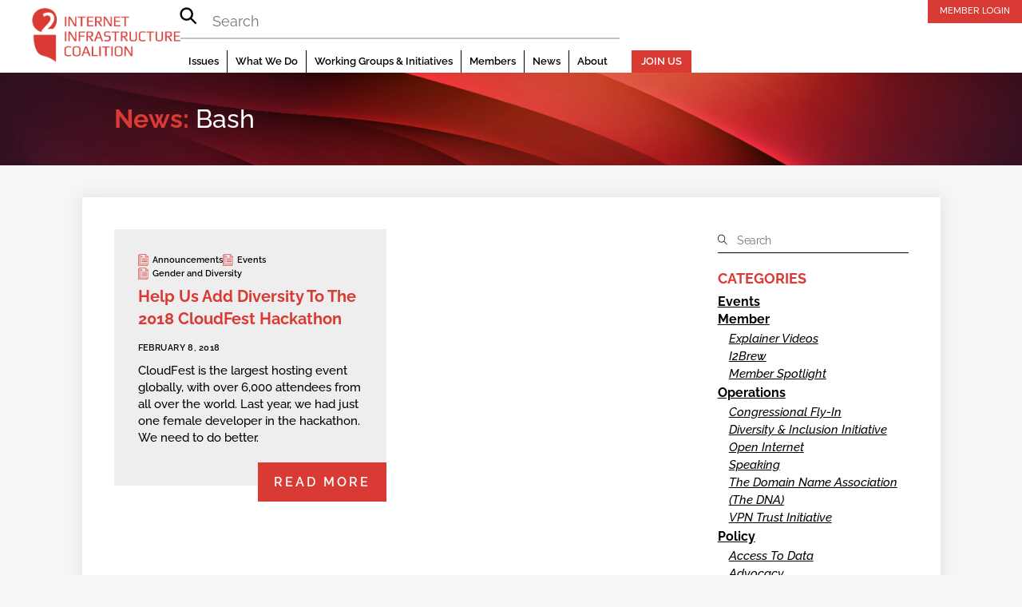

--- FILE ---
content_type: text/html; charset=UTF-8
request_url: https://i2coalition.com/tag/bash/
body_size: 31507
content:
<!DOCTYPE html>
<html lang="en-US" prefix="og: http://ogp.me/ns# fb: http://ogp.me/ns/fb#">
<head>
        <meta charset="UTF-8">
<script>
var gform;gform||(document.addEventListener("gform_main_scripts_loaded",function(){gform.scriptsLoaded=!0}),document.addEventListener("gform/theme/scripts_loaded",function(){gform.themeScriptsLoaded=!0}),window.addEventListener("DOMContentLoaded",function(){gform.domLoaded=!0}),gform={domLoaded:!1,scriptsLoaded:!1,themeScriptsLoaded:!1,isFormEditor:()=>"function"==typeof InitializeEditor,callIfLoaded:function(o){return!(!gform.domLoaded||!gform.scriptsLoaded||!gform.themeScriptsLoaded&&!gform.isFormEditor()||(gform.isFormEditor()&&console.warn("The use of gform.initializeOnLoaded() is deprecated in the form editor context and will be removed in Gravity Forms 3.1."),o(),0))},initializeOnLoaded:function(o){gform.callIfLoaded(o)||(document.addEventListener("gform_main_scripts_loaded",()=>{gform.scriptsLoaded=!0,gform.callIfLoaded(o)}),document.addEventListener("gform/theme/scripts_loaded",()=>{gform.themeScriptsLoaded=!0,gform.callIfLoaded(o)}),window.addEventListener("DOMContentLoaded",()=>{gform.domLoaded=!0,gform.callIfLoaded(o)}))},hooks:{action:{},filter:{}},addAction:function(o,r,e,t){gform.addHook("action",o,r,e,t)},addFilter:function(o,r,e,t){gform.addHook("filter",o,r,e,t)},doAction:function(o){gform.doHook("action",o,arguments)},applyFilters:function(o){return gform.doHook("filter",o,arguments)},removeAction:function(o,r){gform.removeHook("action",o,r)},removeFilter:function(o,r,e){gform.removeHook("filter",o,r,e)},addHook:function(o,r,e,t,n){null==gform.hooks[o][r]&&(gform.hooks[o][r]=[]);var d=gform.hooks[o][r];null==n&&(n=r+"_"+d.length),gform.hooks[o][r].push({tag:n,callable:e,priority:t=null==t?10:t})},doHook:function(r,o,e){var t;if(e=Array.prototype.slice.call(e,1),null!=gform.hooks[r][o]&&((o=gform.hooks[r][o]).sort(function(o,r){return o.priority-r.priority}),o.forEach(function(o){"function"!=typeof(t=o.callable)&&(t=window[t]),"action"==r?t.apply(null,e):e[0]=t.apply(null,e)})),"filter"==r)return e[0]},removeHook:function(o,r,t,n){var e;null!=gform.hooks[o][r]&&(e=(e=gform.hooks[o][r]).filter(function(o,r,e){return!!(null!=n&&n!=o.tag||null!=t&&t!=o.priority)}),gform.hooks[o][r]=e)}});
</script>

        <meta name="viewport" content="width=device-width, initial-scale=1, minimum-scale=1">
        <style id="tb_inline_styles" data-no-optimize="1">.tb_animation_on{overflow-x:hidden}.themify_builder .wow{visibility:hidden;animation-fill-mode:both}[data-tf-animation]{will-change:transform,opacity,visibility}.themify_builder .tf_lax_done{transition-duration:.8s;transition-timing-function:cubic-bezier(.165,.84,.44,1)}[data-sticky-active].tb_sticky_scroll_active{z-index:1}[data-sticky-active].tb_sticky_scroll_active .hide-on-stick{display:none}@media(min-width:993px){.hide-desktop{width:0!important;height:0!important;padding:0!important;visibility:hidden!important;margin:0!important;display:table-column!important;background:0!important;content-visibility:hidden;overflow:hidden!important}}@media(min-width:769px) and (max-width:992px){.hide-tablet_landscape{width:0!important;height:0!important;padding:0!important;visibility:hidden!important;margin:0!important;display:table-column!important;background:0!important;content-visibility:hidden;overflow:hidden!important}}@media(min-width:481px) and (max-width:768px){.hide-tablet{width:0!important;height:0!important;padding:0!important;visibility:hidden!important;margin:0!important;display:table-column!important;background:0!important;content-visibility:hidden;overflow:hidden!important}}@media(max-width:480px){.hide-mobile{width:0!important;height:0!important;padding:0!important;visibility:hidden!important;margin:0!important;display:table-column!important;background:0!important;content-visibility:hidden;overflow:hidden!important}}@media(max-width:768px){div.module-gallery-grid{--galn:var(--galt)}}@media(max-width:480px){
                .themify_map.tf_map_loaded{width:100%!important}
                .ui.builder_button,.ui.nav li a{padding:.525em 1.15em}
                .fullheight>.row_inner:not(.tb_col_count_1){min-height:0}
                div.module-gallery-grid{--galn:var(--galm);gap:8px}
            }</style><noscript><style>.themify_builder .wow,.wow .tf_lazy{visibility:visible!important}</style></noscript>            <style id="tf_lazy_style" data-no-optimize="1">
                .tf_svg_lazy{
                    content-visibility:auto;
                    background-size:100% 25%!important;
                    background-repeat:no-repeat!important;
                    background-position:0 0, 0 33.4%,0 66.6%,0 100%!important;
                    transition:filter .3s linear!important;
                    filter:blur(25px)!important;                    transform:translateZ(0)
                }
                .tf_svg_lazy_loaded{
                    filter:blur(0)!important
                }
                [data-lazy]:is(.module,.module_row:not(.tb_first)),.module[data-lazy] .ui,.module_row[data-lazy]:not(.tb_first):is(>.row_inner,.module_column[data-lazy],.module_subrow[data-lazy]){
                    background-image:none!important
                }
            </style>
            <noscript>
                <style>
                    .tf_svg_lazy{
                        display:none!important
                    }
                </style>
            </noscript>
                    <style id="tf_lazy_common" data-no-optimize="1">
                        img{
                max-width:100%;
                height:auto
            }
                                    :where(.tf_in_flx,.tf_flx){display:inline-flex;flex-wrap:wrap;place-items:center}
            .tf_fa,:is(em,i) tf-lottie{display:inline-block;vertical-align:middle}:is(em,i) tf-lottie{width:1.5em;height:1.5em}.tf_fa{width:1em;height:1em;stroke-width:0;stroke:currentColor;overflow:visible;fill:currentColor;pointer-events:none;text-rendering:optimizeSpeed;buffered-rendering:static}#tf_svg symbol{overflow:visible}:where(.tf_lazy){position:relative;visibility:visible;display:block;opacity:.3}.wow .tf_lazy:not(.tf_swiper-slide){visibility:hidden;opacity:1}div.tf_audio_lazy audio{visibility:hidden;height:0;display:inline}.mejs-container{visibility:visible}.tf_iframe_lazy{transition:opacity .3s ease-in-out;min-height:10px}:where(.tf_flx),.tf_swiper-wrapper{display:flex}.tf_swiper-slide{flex-shrink:0;opacity:0;width:100%;height:100%}.tf_swiper-wrapper>br,.tf_lazy.tf_swiper-wrapper .tf_lazy:after,.tf_lazy.tf_swiper-wrapper .tf_lazy:before{display:none}.tf_lazy:after,.tf_lazy:before{content:'';display:inline-block;position:absolute;width:10px!important;height:10px!important;margin:0 3px;top:50%!important;inset-inline:auto 50%!important;border-radius:100%;background-color:currentColor;visibility:visible;animation:tf-hrz-loader infinite .75s cubic-bezier(.2,.68,.18,1.08)}.tf_lazy:after{width:6px!important;height:6px!important;inset-inline:50% auto!important;margin-top:3px;animation-delay:-.4s}@keyframes tf-hrz-loader{0%,100%{transform:scale(1);opacity:1}50%{transform:scale(.1);opacity:.6}}.tf_lazy_lightbox{position:fixed;background:rgba(11,11,11,.8);color:#ccc;top:0;left:0;display:flex;align-items:center;justify-content:center;z-index:999}.tf_lazy_lightbox .tf_lazy:after,.tf_lazy_lightbox .tf_lazy:before{background:#fff}.tf_vd_lazy,tf-lottie{display:flex;flex-wrap:wrap}tf-lottie{aspect-ratio:1.777}.tf_w.tf_vd_lazy video{width:100%;height:auto;position:static;object-fit:cover}
        </style>
        <link type="image/png" href="https://www.i2coalition.com/wp-content/uploads/2017/05/i2C-Logo-Favicon.png" rel="apple-touch-icon" /><link type="image/png" href="https://www.i2coalition.com/wp-content/uploads/2017/05/i2C-Logo-Favicon.png" rel="icon" /><meta name='robots' content='index, follow, max-image-preview:large, max-snippet:-1, max-video-preview:-1' />

	<!-- This site is optimized with the Yoast SEO plugin v26.8 - https://yoast.com/product/yoast-seo-wordpress/ -->
	<title>Bash Archives - i2Coalition</title>
	<link rel="canonical" href="https://i2coalition.com/tag/bash/" />
	<meta property="og:locale" content="en_US" />
	<meta property="og:type" content="article" />
	<meta property="og:title" content="Bash" />
	<meta property="og:url" content="https://i2coalition.com/tag/bash/" />
	<meta property="og:site_name" content="i2Coalition" />
	<meta name="twitter:card" content="summary_large_image" />
	<meta name="twitter:title" content="Bash" />
	<script type="application/ld+json" class="yoast-schema-graph">{"@context":"https://schema.org","@graph":[{"@type":"CollectionPage","@id":"https://i2coalition.com/tag/bash/","url":"https://i2coalition.com/tag/bash/","name":"Bash Archives - i2Coalition","isPartOf":{"@id":"https://i2coalition.com/#website"},"primaryImageOfPage":{"@id":"https://i2coalition.com/tag/bash/#primaryimage"},"image":{"@id":"https://i2coalition.com/tag/bash/#primaryimage"},"thumbnailUrl":"https://i2coalition.com/wp-content/uploads/2017/02/Blog-Post-Featured-Image-Placeholder.png","breadcrumb":{"@id":"https://i2coalition.com/tag/bash/#breadcrumb"},"inLanguage":"en-US"},{"@type":"ImageObject","inLanguage":"en-US","@id":"https://i2coalition.com/tag/bash/#primaryimage","url":"https://i2coalition.com/wp-content/uploads/2017/02/Blog-Post-Featured-Image-Placeholder.png","contentUrl":"https://i2coalition.com/wp-content/uploads/2017/02/Blog-Post-Featured-Image-Placeholder.png","width":1500,"height":900},{"@type":"BreadcrumbList","@id":"https://i2coalition.com/tag/bash/#breadcrumb","itemListElement":[{"@type":"ListItem","position":1,"name":"Home","item":"https://i2coalition.com/"},{"@type":"ListItem","position":2,"name":"Bash"}]},{"@type":"WebSite","@id":"https://i2coalition.com/#website","url":"https://i2coalition.com/","name":"i2Coalition","description":"The Singular Voice of the Internet&#039;s Infrastructure","potentialAction":[{"@type":"SearchAction","target":{"@type":"EntryPoint","urlTemplate":"https://i2coalition.com/?s={search_term_string}"},"query-input":{"@type":"PropertyValueSpecification","valueRequired":true,"valueName":"search_term_string"}}],"inLanguage":"en-US"}]}</script>
	<!-- / Yoast SEO plugin. -->


<link rel="alternate" type="application/rss+xml" title="i2Coalition &raquo; Feed" href="https://i2coalition.com/feed/" />
<link rel="alternate" type="application/rss+xml" title="i2Coalition &raquo; Bash Tag Feed" href="https://i2coalition.com/tag/bash/feed/" />
<style id='wp-img-auto-sizes-contain-inline-css'>
img:is([sizes=auto i],[sizes^="auto," i]){contain-intrinsic-size:3000px 1500px}
/*# sourceURL=wp-img-auto-sizes-contain-inline-css */
</style>
<link rel="preload" href="https://i2coalition.com/wp-includes/css/dist/components/style.min.css?ver=6.9" as="style"><link rel='stylesheet' id='wp-components-css' href='https://i2coalition.com/wp-includes/css/dist/components/style.min.css?ver=6.9' media='all' />
<link rel="preload" href="https://i2coalition.com/wp-includes/css/dist/preferences/style.min.css?ver=6.9" as="style"><link rel='stylesheet' id='wp-preferences-css' href='https://i2coalition.com/wp-includes/css/dist/preferences/style.min.css?ver=6.9' media='all' />
<link rel="preload" href="https://i2coalition.com/wp-includes/css/dist/block-editor/style.min.css?ver=6.9" as="style"><link rel='stylesheet' id='wp-block-editor-css' href='https://i2coalition.com/wp-includes/css/dist/block-editor/style.min.css?ver=6.9' media='all' />
<link rel="preload" href="https://i2coalition.com/wp-content/plugins/popup-maker/dist/packages/block-library-style.css?ver=dbea705cfafe089d65f1" as="style"><link rel='stylesheet' id='popup-maker-block-library-style-css' href='https://i2coalition.com/wp-content/plugins/popup-maker/dist/packages/block-library-style.css?ver=dbea705cfafe089d65f1' media='all' />
<style id='pdfemb-pdf-embedder-viewer-style-inline-css'>
.wp-block-pdfemb-pdf-embedder-viewer{max-width:none}

/*# sourceURL=https://i2coalition.com/wp-content/plugins/pdf-embedder/block/build/style-index.css */
</style>
<style id='global-styles-inline-css'>
:root{--wp--preset--aspect-ratio--square: 1;--wp--preset--aspect-ratio--4-3: 4/3;--wp--preset--aspect-ratio--3-4: 3/4;--wp--preset--aspect-ratio--3-2: 3/2;--wp--preset--aspect-ratio--2-3: 2/3;--wp--preset--aspect-ratio--16-9: 16/9;--wp--preset--aspect-ratio--9-16: 9/16;--wp--preset--color--black: #000000;--wp--preset--color--cyan-bluish-gray: #abb8c3;--wp--preset--color--white: #ffffff;--wp--preset--color--pale-pink: #f78da7;--wp--preset--color--vivid-red: #cf2e2e;--wp--preset--color--luminous-vivid-orange: #ff6900;--wp--preset--color--luminous-vivid-amber: #fcb900;--wp--preset--color--light-green-cyan: #7bdcb5;--wp--preset--color--vivid-green-cyan: #00d084;--wp--preset--color--pale-cyan-blue: #8ed1fc;--wp--preset--color--vivid-cyan-blue: #0693e3;--wp--preset--color--vivid-purple: #9b51e0;--wp--preset--gradient--vivid-cyan-blue-to-vivid-purple: linear-gradient(135deg,rgb(6,147,227) 0%,rgb(155,81,224) 100%);--wp--preset--gradient--light-green-cyan-to-vivid-green-cyan: linear-gradient(135deg,rgb(122,220,180) 0%,rgb(0,208,130) 100%);--wp--preset--gradient--luminous-vivid-amber-to-luminous-vivid-orange: linear-gradient(135deg,rgb(252,185,0) 0%,rgb(255,105,0) 100%);--wp--preset--gradient--luminous-vivid-orange-to-vivid-red: linear-gradient(135deg,rgb(255,105,0) 0%,rgb(207,46,46) 100%);--wp--preset--gradient--very-light-gray-to-cyan-bluish-gray: linear-gradient(135deg,rgb(238,238,238) 0%,rgb(169,184,195) 100%);--wp--preset--gradient--cool-to-warm-spectrum: linear-gradient(135deg,rgb(74,234,220) 0%,rgb(151,120,209) 20%,rgb(207,42,186) 40%,rgb(238,44,130) 60%,rgb(251,105,98) 80%,rgb(254,248,76) 100%);--wp--preset--gradient--blush-light-purple: linear-gradient(135deg,rgb(255,206,236) 0%,rgb(152,150,240) 100%);--wp--preset--gradient--blush-bordeaux: linear-gradient(135deg,rgb(254,205,165) 0%,rgb(254,45,45) 50%,rgb(107,0,62) 100%);--wp--preset--gradient--luminous-dusk: linear-gradient(135deg,rgb(255,203,112) 0%,rgb(199,81,192) 50%,rgb(65,88,208) 100%);--wp--preset--gradient--pale-ocean: linear-gradient(135deg,rgb(255,245,203) 0%,rgb(182,227,212) 50%,rgb(51,167,181) 100%);--wp--preset--gradient--electric-grass: linear-gradient(135deg,rgb(202,248,128) 0%,rgb(113,206,126) 100%);--wp--preset--gradient--midnight: linear-gradient(135deg,rgb(2,3,129) 0%,rgb(40,116,252) 100%);--wp--preset--font-size--small: 13px;--wp--preset--font-size--medium: clamp(14px, 0.875rem + ((1vw - 3.2px) * 0.469), 20px);--wp--preset--font-size--large: clamp(22.041px, 1.378rem + ((1vw - 3.2px) * 1.091), 36px);--wp--preset--font-size--x-large: clamp(25.014px, 1.563rem + ((1vw - 3.2px) * 1.327), 42px);--wp--preset--font-family--system-font: -apple-system,BlinkMacSystemFont,"Segoe UI",Roboto,Oxygen-Sans,Ubuntu,Cantarell,"Helvetica Neue",sans-serif;--wp--preset--spacing--20: 0.44rem;--wp--preset--spacing--30: 0.67rem;--wp--preset--spacing--40: 1rem;--wp--preset--spacing--50: 1.5rem;--wp--preset--spacing--60: 2.25rem;--wp--preset--spacing--70: 3.38rem;--wp--preset--spacing--80: 5.06rem;--wp--preset--shadow--natural: 6px 6px 9px rgba(0, 0, 0, 0.2);--wp--preset--shadow--deep: 12px 12px 50px rgba(0, 0, 0, 0.4);--wp--preset--shadow--sharp: 6px 6px 0px rgba(0, 0, 0, 0.2);--wp--preset--shadow--outlined: 6px 6px 0px -3px rgb(255, 255, 255), 6px 6px rgb(0, 0, 0);--wp--preset--shadow--crisp: 6px 6px 0px rgb(0, 0, 0);}:where(body) { margin: 0; }.wp-site-blocks > .alignleft { float: left; margin-right: 2em; }.wp-site-blocks > .alignright { float: right; margin-left: 2em; }.wp-site-blocks > .aligncenter { justify-content: center; margin-left: auto; margin-right: auto; }:where(.wp-site-blocks) > * { margin-block-start: 24px; margin-block-end: 0; }:where(.wp-site-blocks) > :first-child { margin-block-start: 0; }:where(.wp-site-blocks) > :last-child { margin-block-end: 0; }:root { --wp--style--block-gap: 24px; }:root :where(.is-layout-flow) > :first-child{margin-block-start: 0;}:root :where(.is-layout-flow) > :last-child{margin-block-end: 0;}:root :where(.is-layout-flow) > *{margin-block-start: 24px;margin-block-end: 0;}:root :where(.is-layout-constrained) > :first-child{margin-block-start: 0;}:root :where(.is-layout-constrained) > :last-child{margin-block-end: 0;}:root :where(.is-layout-constrained) > *{margin-block-start: 24px;margin-block-end: 0;}:root :where(.is-layout-flex){gap: 24px;}:root :where(.is-layout-grid){gap: 24px;}.is-layout-flow > .alignleft{float: left;margin-inline-start: 0;margin-inline-end: 2em;}.is-layout-flow > .alignright{float: right;margin-inline-start: 2em;margin-inline-end: 0;}.is-layout-flow > .aligncenter{margin-left: auto !important;margin-right: auto !important;}.is-layout-constrained > .alignleft{float: left;margin-inline-start: 0;margin-inline-end: 2em;}.is-layout-constrained > .alignright{float: right;margin-inline-start: 2em;margin-inline-end: 0;}.is-layout-constrained > .aligncenter{margin-left: auto !important;margin-right: auto !important;}.is-layout-constrained > :where(:not(.alignleft):not(.alignright):not(.alignfull)){margin-left: auto !important;margin-right: auto !important;}body .is-layout-flex{display: flex;}.is-layout-flex{flex-wrap: wrap;align-items: center;}.is-layout-flex > :is(*, div){margin: 0;}body .is-layout-grid{display: grid;}.is-layout-grid > :is(*, div){margin: 0;}body{font-family: var(--wp--preset--font-family--system-font);font-size: var(--wp--preset--font-size--medium);line-height: 1.6;padding-top: 0px;padding-right: 0px;padding-bottom: 0px;padding-left: 0px;}a:where(:not(.wp-element-button)){text-decoration: underline;}:root :where(.wp-element-button, .wp-block-button__link){background-color: #32373c;border-width: 0;color: #fff;font-family: inherit;font-size: inherit;font-style: inherit;font-weight: inherit;letter-spacing: inherit;line-height: inherit;padding-top: calc(0.667em + 2px);padding-right: calc(1.333em + 2px);padding-bottom: calc(0.667em + 2px);padding-left: calc(1.333em + 2px);text-decoration: none;text-transform: inherit;}.has-black-color{color: var(--wp--preset--color--black) !important;}.has-cyan-bluish-gray-color{color: var(--wp--preset--color--cyan-bluish-gray) !important;}.has-white-color{color: var(--wp--preset--color--white) !important;}.has-pale-pink-color{color: var(--wp--preset--color--pale-pink) !important;}.has-vivid-red-color{color: var(--wp--preset--color--vivid-red) !important;}.has-luminous-vivid-orange-color{color: var(--wp--preset--color--luminous-vivid-orange) !important;}.has-luminous-vivid-amber-color{color: var(--wp--preset--color--luminous-vivid-amber) !important;}.has-light-green-cyan-color{color: var(--wp--preset--color--light-green-cyan) !important;}.has-vivid-green-cyan-color{color: var(--wp--preset--color--vivid-green-cyan) !important;}.has-pale-cyan-blue-color{color: var(--wp--preset--color--pale-cyan-blue) !important;}.has-vivid-cyan-blue-color{color: var(--wp--preset--color--vivid-cyan-blue) !important;}.has-vivid-purple-color{color: var(--wp--preset--color--vivid-purple) !important;}.has-black-background-color{background-color: var(--wp--preset--color--black) !important;}.has-cyan-bluish-gray-background-color{background-color: var(--wp--preset--color--cyan-bluish-gray) !important;}.has-white-background-color{background-color: var(--wp--preset--color--white) !important;}.has-pale-pink-background-color{background-color: var(--wp--preset--color--pale-pink) !important;}.has-vivid-red-background-color{background-color: var(--wp--preset--color--vivid-red) !important;}.has-luminous-vivid-orange-background-color{background-color: var(--wp--preset--color--luminous-vivid-orange) !important;}.has-luminous-vivid-amber-background-color{background-color: var(--wp--preset--color--luminous-vivid-amber) !important;}.has-light-green-cyan-background-color{background-color: var(--wp--preset--color--light-green-cyan) !important;}.has-vivid-green-cyan-background-color{background-color: var(--wp--preset--color--vivid-green-cyan) !important;}.has-pale-cyan-blue-background-color{background-color: var(--wp--preset--color--pale-cyan-blue) !important;}.has-vivid-cyan-blue-background-color{background-color: var(--wp--preset--color--vivid-cyan-blue) !important;}.has-vivid-purple-background-color{background-color: var(--wp--preset--color--vivid-purple) !important;}.has-black-border-color{border-color: var(--wp--preset--color--black) !important;}.has-cyan-bluish-gray-border-color{border-color: var(--wp--preset--color--cyan-bluish-gray) !important;}.has-white-border-color{border-color: var(--wp--preset--color--white) !important;}.has-pale-pink-border-color{border-color: var(--wp--preset--color--pale-pink) !important;}.has-vivid-red-border-color{border-color: var(--wp--preset--color--vivid-red) !important;}.has-luminous-vivid-orange-border-color{border-color: var(--wp--preset--color--luminous-vivid-orange) !important;}.has-luminous-vivid-amber-border-color{border-color: var(--wp--preset--color--luminous-vivid-amber) !important;}.has-light-green-cyan-border-color{border-color: var(--wp--preset--color--light-green-cyan) !important;}.has-vivid-green-cyan-border-color{border-color: var(--wp--preset--color--vivid-green-cyan) !important;}.has-pale-cyan-blue-border-color{border-color: var(--wp--preset--color--pale-cyan-blue) !important;}.has-vivid-cyan-blue-border-color{border-color: var(--wp--preset--color--vivid-cyan-blue) !important;}.has-vivid-purple-border-color{border-color: var(--wp--preset--color--vivid-purple) !important;}.has-vivid-cyan-blue-to-vivid-purple-gradient-background{background: var(--wp--preset--gradient--vivid-cyan-blue-to-vivid-purple) !important;}.has-light-green-cyan-to-vivid-green-cyan-gradient-background{background: var(--wp--preset--gradient--light-green-cyan-to-vivid-green-cyan) !important;}.has-luminous-vivid-amber-to-luminous-vivid-orange-gradient-background{background: var(--wp--preset--gradient--luminous-vivid-amber-to-luminous-vivid-orange) !important;}.has-luminous-vivid-orange-to-vivid-red-gradient-background{background: var(--wp--preset--gradient--luminous-vivid-orange-to-vivid-red) !important;}.has-very-light-gray-to-cyan-bluish-gray-gradient-background{background: var(--wp--preset--gradient--very-light-gray-to-cyan-bluish-gray) !important;}.has-cool-to-warm-spectrum-gradient-background{background: var(--wp--preset--gradient--cool-to-warm-spectrum) !important;}.has-blush-light-purple-gradient-background{background: var(--wp--preset--gradient--blush-light-purple) !important;}.has-blush-bordeaux-gradient-background{background: var(--wp--preset--gradient--blush-bordeaux) !important;}.has-luminous-dusk-gradient-background{background: var(--wp--preset--gradient--luminous-dusk) !important;}.has-pale-ocean-gradient-background{background: var(--wp--preset--gradient--pale-ocean) !important;}.has-electric-grass-gradient-background{background: var(--wp--preset--gradient--electric-grass) !important;}.has-midnight-gradient-background{background: var(--wp--preset--gradient--midnight) !important;}.has-small-font-size{font-size: var(--wp--preset--font-size--small) !important;}.has-medium-font-size{font-size: var(--wp--preset--font-size--medium) !important;}.has-large-font-size{font-size: var(--wp--preset--font-size--large) !important;}.has-x-large-font-size{font-size: var(--wp--preset--font-size--x-large) !important;}.has-system-font-font-family{font-family: var(--wp--preset--font-family--system-font) !important;}
:root :where(.wp-block-pullquote){font-size: clamp(0.984em, 0.984rem + ((1vw - 0.2em) * 0.645), 1.5em);line-height: 1.6;}
/*# sourceURL=global-styles-inline-css */
</style>
<link rel="preload" href="https://i2coalition.com/wp-content/plugins/easy-social-share-buttons3/lib/modules/social-followers-counter/assets/social-profiles.min.css?ver=10.8" as="style"><link rel='stylesheet' id='essb-social-profiles-css' href='https://i2coalition.com/wp-content/plugins/easy-social-share-buttons3/lib/modules/social-followers-counter/assets/social-profiles.min.css?ver=10.8' media='all' />
<link rel="preload" href="https://i2coalition.com/wp-content/plugins/easy-social-share-buttons3/assets/css/essb-native-skinned.min.css?ver=10.8" as="style"><link rel='stylesheet' id='easy-social-share-buttons-nativeskinned-css' href='https://i2coalition.com/wp-content/plugins/easy-social-share-buttons3/assets/css/essb-native-skinned.min.css?ver=10.8' media='all' />
<link rel="preload" href="https://i2coalition.com/wp-content/plugins/easy-social-share-buttons3/assets/modules/after-share-actions.css?ver=10.8" as="style"><link rel='stylesheet' id='after-share-actions-css-css' href='https://i2coalition.com/wp-content/plugins/easy-social-share-buttons3/assets/modules/after-share-actions.css?ver=10.8' media='all' />
<link rel="preload" href="https://i2coalition.com/wp-content/plugins/easy-social-share-buttons3/assets/modules/subscribe-forms.min.css?ver=10.8" as="style"><link rel='stylesheet' id='subscribe-forms-css-css' href='https://i2coalition.com/wp-content/plugins/easy-social-share-buttons3/assets/modules/subscribe-forms.min.css?ver=10.8' media='all' />
<link rel="preload" href="https://i2coalition.com/wp-content/plugins/easy-social-share-buttons3/assets/modules/click-to-tweet.min.css?ver=10.8" as="style"><link rel='stylesheet' id='click2tweet-css-css' href='https://i2coalition.com/wp-content/plugins/easy-social-share-buttons3/assets/modules/click-to-tweet.min.css?ver=10.8' media='all' />
<link rel="preload" href="https://i2coalition.com/wp-content/plugins/easy-social-share-buttons3/assets/css/easy-social-share-buttons.min.css?ver=10.8" as="style"><link rel='stylesheet' id='easy-social-share-buttons-css' href='https://i2coalition.com/wp-content/plugins/easy-social-share-buttons3/assets/css/easy-social-share-buttons.min.css?ver=10.8' media='all' />
<style id='easy-social-share-buttons-inline-css'>
.essb_links .essb_link_mastodon { --essb-network: #6364ff;}@media (max-width: 768px){.essb_links.essb_displayed_sidebar, .essb_links.essb_displayed_sidebar_right, .essb_links.essb_displayed_postfloat{display:none;}.essb_links{display:none;}.essb-mobile-sharebar, .essb-mobile-sharepoint, .essb-mobile-sharebottom, .essb-mobile-sharebottom .essb_links, .essb-mobile-sharebar-window .essb_links, .essb-mobile-sharepoint .essb_links{display:block;}.essb-mobile-sharebar .essb_native_buttons, .essb-mobile-sharepoint .essb_native_buttons, .essb-mobile-sharebottom .essb_native_buttons, .essb-mobile-sharebottom .essb_native_item, .essb-mobile-sharebar-window .essb_native_item, .essb-mobile-sharepoint .essb_native_item{display:none;}}@media (min-width: 768px){.essb-mobile-sharebar, .essb-mobile-sharepoint, .essb-mobile-sharebottom{display:none;}}
/*# sourceURL=easy-social-share-buttons-inline-css */
</style>
<link rel="preload" href="//i2coalition.com/wp-content/uploads/pum/pum-site-styles.css?generated=1755181443&#038;ver=1.21.5" as="style"><link rel='stylesheet' id='popup-maker-site-css' href='//i2coalition.com/wp-content/uploads/pum/pum-site-styles.css?generated=1755181443&#038;ver=1.21.5' media='all' />
<link rel="preload" href="https://i2coalition.com/wp-content/plugins/gravityforms/assets/css/dist/basic.min.css?ver=2.9.25" as="style"><link rel='stylesheet' id='gform_basic-css' href='https://i2coalition.com/wp-content/plugins/gravityforms/assets/css/dist/basic.min.css?ver=2.9.25' media='all' />
<link rel="preload" href="https://i2coalition.com/wp-content/plugins/gravityforms/assets/css/dist/theme-components.min.css?ver=2.9.25" as="style"><link rel='stylesheet' id='gform_theme_components-css' href='https://i2coalition.com/wp-content/plugins/gravityforms/assets/css/dist/theme-components.min.css?ver=2.9.25' media='all' />
<link rel="preload" href="https://i2coalition.com/wp-content/plugins/gravityforms/assets/css/dist/theme.min.css?ver=2.9.25" as="style"><link rel='stylesheet' id='gform_theme-css' href='https://i2coalition.com/wp-content/plugins/gravityforms/assets/css/dist/theme.min.css?ver=2.9.25' media='all' />
<link rel="preload" href="https://i2coalition.com/wp-content/plugins/themify-ptb/public/css/ptb-public.css?ver=2.2.5" as="style"><link rel='stylesheet' id='ptb-css' href='https://i2coalition.com/wp-content/plugins/themify-ptb/public/css/ptb-public.css?ver=2.2.5' media='all' />
<script src="https://i2coalition.com/wp-includes/js/jquery/jquery.min.js?ver=3.7.1" id="jquery-core-js"></script>
<script src="https://i2coalition.com/wp-includes/js/jquery/jquery-migrate.min.js?ver=3.4.1" id="jquery-migrate-js"></script>
<script defer='defer' src="https://i2coalition.com/wp-content/plugins/gravityforms/js/jquery.json.min.js?ver=2.9.25" id="gform_json-js"></script>
<script id="gform_gravityforms-js-extra">
var gf_global = {"gf_currency_config":{"name":"U.S. Dollar","symbol_left":"$","symbol_right":"","symbol_padding":"","thousand_separator":",","decimal_separator":".","decimals":2,"code":"USD"},"base_url":"https://i2coalition.com/wp-content/plugins/gravityforms","number_formats":[],"spinnerUrl":"https://i2coalition.com/wp-content/plugins/gravityforms/images/spinner.svg","version_hash":"9c7acdbefcddafdd06cc0e5264e9cf7e","strings":{"newRowAdded":"New row added.","rowRemoved":"Row removed","formSaved":"The form has been saved.  The content contains the link to return and complete the form."}};
var gf_global = {"gf_currency_config":{"name":"U.S. Dollar","symbol_left":"$","symbol_right":"","symbol_padding":"","thousand_separator":",","decimal_separator":".","decimals":2,"code":"USD"},"base_url":"https://i2coalition.com/wp-content/plugins/gravityforms","number_formats":[],"spinnerUrl":"https://i2coalition.com/wp-content/plugins/gravityforms/images/spinner.svg","version_hash":"9c7acdbefcddafdd06cc0e5264e9cf7e","strings":{"newRowAdded":"New row added.","rowRemoved":"Row removed","formSaved":"The form has been saved.  The content contains the link to return and complete the form."}};
var gform_i18n = {"datepicker":{"days":{"monday":"Mo","tuesday":"Tu","wednesday":"We","thursday":"Th","friday":"Fr","saturday":"Sa","sunday":"Su"},"months":{"january":"January","february":"February","march":"March","april":"April","may":"May","june":"June","july":"July","august":"August","september":"September","october":"October","november":"November","december":"December"},"firstDay":1,"iconText":"Select date"}};
var gf_legacy_multi = {"42":""};
var gform_gravityforms = {"strings":{"invalid_file_extension":"This type of file is not allowed. Must be one of the following:","delete_file":"Delete this file","in_progress":"in progress","file_exceeds_limit":"File exceeds size limit","illegal_extension":"This type of file is not allowed.","max_reached":"Maximum number of files reached","unknown_error":"There was a problem while saving the file on the server","currently_uploading":"Please wait for the uploading to complete","cancel":"Cancel","cancel_upload":"Cancel this upload","cancelled":"Cancelled","error":"Error","message":"Message"},"vars":{"images_url":"https://i2coalition.com/wp-content/plugins/gravityforms/images"}};
//# sourceURL=gform_gravityforms-js-extra
</script>
<script defer='defer' src="https://i2coalition.com/wp-content/plugins/gravityforms/js/gravityforms.min.js?ver=2.9.25" id="gform_gravityforms-js"></script>
<script defer='defer' src="https://www.google.com/recaptcha/api.js?hl=en&amp;ver=6.9#038;render=explicit" id="gform_recaptcha-js"></script>
<script defer='defer' src="https://i2coalition.com/wp-content/plugins/gravityforms/assets/js/dist/utils.min.js?ver=48a3755090e76a154853db28fc254681" id="gform_gravityforms_utils-js"></script>
<script id="ptb-js-extra">
var ptb = {"url":"https://i2coalition.com/wp-content/plugins/themify-ptb/public/","ver":"2.2.5","include":"https://i2coalition.com/wp-includes/js/","is_themify":"1","jqmeter":"https://i2coalition.com/wp-content/plugins/themify-ptb/public/js/jqmeter.min.js","ajaxurl":"https://i2coalition.com/wp-admin/admin-ajax.php","lng":"en","map_key":"AIzaSyBLJHRFTvUgNAloVQh-kDFQOfybEXp7sJo","modules":{"gallery":{"js":"https://i2coalition.com/wp-content/plugins/themify-ptb/public/js/modules/gallery.js","selector":".ptb_extra_showcase, .ptb_extra_gallery_masonry .ptb_extra_gallery"},"map":{"js":"https://i2coalition.com/wp-content/plugins/themify-ptb/public/js/modules/map.js","selector":".ptb_extra_map"},"progress_bar":{"js":"https://i2coalition.com/wp-content/plugins/themify-ptb/public/js/modules/progress_bar.js","selector":".ptb_extra_progress_bar"},"rating":{"js":"https://i2coalition.com/wp-content/plugins/themify-ptb/public/js/modules/rating.js","selector":".ptb_extra_rating"},"video":{"js":"https://i2coalition.com/wp-content/plugins/themify-ptb/public/js/modules/video.js","selector":".ptb_extra_show_video"},"accordion":{"js":"https://i2coalition.com/wp-content/plugins/themify-ptb/public/js/modules/accordion.js","selector":".ptb_extra_accordion"},"lightbox":{"js":"https://i2coalition.com/wp-content/plugins/themify-ptb/public/js/modules/lightbox.js","selector":".ptb_lightbox, .ptb_extra_lightbox, .ptb_extra_video_lightbox"},"masonry":{"js":"https://i2coalition.com/wp-content/plugins/themify-ptb/public/js/modules/masonry.js","selector":".ptb_masonry"},"post_filter":{"js":"https://i2coalition.com/wp-content/plugins/themify-ptb/public/js/modules/post_filter.js","selector":".ptb-post-filter"}}};
//# sourceURL=ptb-js-extra
</script>
<script defer="defer" src="https://i2coalition.com/wp-content/plugins/themify-ptb/public/js/ptb-public.js?ver=2.2.5" id="ptb-js"></script>
<link rel="https://api.w.org/" href="https://i2coalition.com/wp-json/" /><link rel="alternate" title="JSON" type="application/json" href="https://i2coalition.com/wp-json/wp/v2/tags/933" /><link rel="EditURI" type="application/rsd+xml" title="RSD" href="https://i2coalition.com/xmlrpc.php?rsd" />
<meta name="generator" content="WordPress 6.9" />
<!-- start Simple Custom CSS and JS -->
<style>
/* Add your CSS code here.

For example:
.example {
    color: red;
}

For brushing up on your CSS knowledge, check out http://www.w3schools.com/css/css_syntax.asp

End of comment */ 



.history-box-line {
    height: 70px;
    width: 1px;
    background: #d93a34;
    margin: 0 auto;
}

.history-box-dot {
    width: 15px;
    height: 15px;
    background-color: #d93a34;
    border-radius: 100%;
    margin: 0 auto;
}

.history-box-wrapper {
    width: 200px;
    margin: 0 auto;
    background-color: #d93a34;
    font-size: 14px;
    color: #fff;
    padding: 20px;
    border-radius: 10px;
	min-height: 155px;
}

.history-box-wrapper h4 {
    font-weight: bolder !important;
    color: #fff;
    font-size: 18px;
    line-height: 22px;
}

.history-box-wrapper p {
    line-height: 20px;
    font-weight: 500;
    margin-bottom: 0;
}

span.start-date:after {
    content: "";
    width: 100px;
    position: relative;
    background: linear-gradient(270deg, rgb(217 58 52) 0%, rgb(255 255 255) 100%);
    height: 2px;
    display: block;
    top: 4px;
}

span.start-date {
	color:#d93a34;
	    font-size: 14px;
    overflow: visible;
    z-index: 10000000;
}

span.end-date {
	color:#d93a34;
	    font-size: 14px;
    overflow: visible;
    z-index: 10000000;
}

span.end-date:after {
    content: "";
    width: 100px;
    position: relative;
    background: linear-gradient(87deg, rgb(217 58 52) 0%, rgb(255 255 255) 100%);
    height: 2px;
    display: block;
    top: 4px;
}

.timeline-dates{
    display: flex;
    justify-content: space-between;
    position: relative;
    top: -63px;
    overflow: visible;
    z-index: 10;
}

.owl-carousel .owl-item:after {
    content: "";
    height: 2px;
    width: 100%;
    background-color: #d93a34;
    position: relative;
    top: -27px;
    display: block;
}

.module.image-full-overlay .image-content:before {
    background-color: rgb(67 67 67 / 0%) !important; 
   
}

.themify_builder_content-16416 .tb_8mmc899.module-image.module .image-title, .themify_builder_content-16416 .tb_8mmc899.module-image.module .image-title a {
   
    font-size: 100px !important;
    line-height: 110px;
    font-family: "Raleway" !important;
    font-weight: 700 !important;
    font-style: normal;
    text-align: center;
}
div#title_eu h3 {
	
	    font-family: "Raleway";
    font-weight: 600;
    color: #fff;
    font-size: 28px !important;
    line-height: 35px !important;
    text-align: center;
}

.col_main {
    width: 100% !important;
    text-align: center !important;
    padding: 0px;
    margin: 0px;
}

.col_main .subrow_inner.col_align_middle.gutter-none.tb_col_count_4.tf_box.tf_w{
	max-width:800px;
	margin:0 auto;
}

.last-cta-txt {
    max-width: 720px;
    margin: 0 auto;
}

a#btn_workshops {
    background: #fff0;
    color: white;
    text-transform: uppercase;
	border: none !important;
}

a#btn_link
{
	 background: #fff0;
    color: black;
    text-transform: uppercase;
  
    text-align: center;
  border: 1px solid #d93a34 !important;
    width: 95%;
	color:#d93a34;
	font-weight: 600;
}

a#btn_link:hover
{
 color:#fff !important;
	background-color:#d93a34 ;
}
.btn_link .module-buttons-item.tf_inline_b {
    width: 100%;
}

.col_main div .module_column.sub_column.col4-1 {
    margin: 10px !important;
}


div#page-16416 {
    background: #fff !important;
}

.col_main .module.module-buttons:hover {
    background: #fff !important;
}

.col_main .module.module-buttons:hover a{
    color: #d93a34 !important;
}


.box_next .ui.module-box-content {
    padding: 1em;
    background: #d93a34;
    color: white;
    margin-left: -37px;
        margin-top: -90px;
    margin-bottom: -30px;
}

.new_box_image div img {
    display: block;
    width: 100%;
    height: 390px;
    object-fit: cover;
}

.module-box-content.ui.tb_default_color div p {
    text-align: center;
    font-size: 40px;
    font-weight: 800;
       margin: 20px 0px 20px 85px;
}

#main_globe_icon span.main-head.tf_inline_b {
    display: none;
}

div#main_globe_icon {
    margin-bottom: -20px;
}

.btn_join2ic_collection
{
	text-align:center;
	
}

.btn_join2ic_collection div a.ui.builder_button.tb_default_color {
    padding: 30px 220px!important;
    color: white !important;
    background: #d93a34;
    font-weight: 800;
    font-size: 28px;
}

.btn_join2ic_collection a.ui.builder_button.tb_default_color:hover {
    transition: all 400ms ease-in-out;
    -webkit-transform: scale(1.2);
    -moz-transform: scale(1.2);
    -ms-transform: scale(1.2);
    -o-transform: scale(1.2);
    transform: scale(1.1);
}

div#eu_icon_img div img {
        width: 27%;
    position: relative;
    top: 0px;
    z-index: 9999;
    left: -10px;
}

div#page-16416 .globe-around .main-head:before {
    content: '';
    background-image: url(https://i2coalition.com/wp-content/uploads/2023/10/eu_icon_png_new.png) !important;
	    width: 40px !important; 
    height: 40px !important;
   
}
.years {
       width: 106%;
    float: left;
    display: flex;
    flex-wrap: nowrap;
    justify-content: space-between;
    position: relative;
    margin-top: -104px;
    margin-left: -30px;
}

.years h3 {
    font-size: 14px;
	background: #ffffffcf; z-index: 9999;
}</style>
<!-- end Simple Custom CSS and JS -->
	<style>
	.gform_required_legend{
		display: none;
	}
	.gform_wrapper.gravity-theme input[type=color], .gform_wrapper.gravity-theme input[type=date], .gform_wrapper.gravity-theme input[type=datetime-local], .gform_wrapper.gravity-theme input[type=datetime], .gform_wrapper.gravity-theme input[type=email], .gform_wrapper.gravity-theme input[type=month], .gform_wrapper.gravity-theme input[type=number], .gform_wrapper.gravity-theme input[type=password], .gform_wrapper.gravity-theme input[type=search], .gform_wrapper.gravity-theme input[type=tel], .gform_wrapper.gravity-theme input[type=text], .gform_wrapper.gravity-theme input[type=time], .gform_wrapper.gravity-theme input[type=url], .gform_wrapper.gravity-theme input[type=week], .gform_wrapper.gravity-theme select, .gform_wrapper.gravity-theme textarea, form input:read-write, form input:read-only, form select, form textarea{
		border-radius: 0;
    border-color: #d93a34;
	}
	form input[type="text"], form input[type="password"],
	form input[type="email"]{
		width: 100%;
		margin-right: 0;
	}
	.gform_wrapper.gravity-theme .gfield_label{
		color: #d93a34;
	}
	form#loginform label {
		font-size: 16px;
		font-weight: 700;
		color: #d93a34;
	}
	.gform_wrapper.gravity-theme .gfield {
    font-size: 15px;
    line-height: 26px;
    font-weight: 500;
}
	.gform_wrapper.gravity-theme .gform_footer button, 
	.gform_wrapper.gravity-theme .gform_footer input, 
	.gform_wrapper.gravity-theme .gform_page_footer button, 
	.gform_wrapper.gravity-theme .gform_page_footer input {
		border-radius: 0;
		background-color: #d93a34;
		text-transform: uppercase;
		font-weight: 500;
	}
	.page-template-default:not(.home) #body > .pagewidth{
		width: 100%;
	}
	.page-template-default:not(.home) #body > .pagewidth .type-page .page-content .titlerow {
		margin-left: 0 !important;
		margin-right: 0 !important;
			width: 100%;
	}
	.page-template-default:not(.home) #body > .pagewidth .type-page .page-content .rowwhite {
		margin-left: auto;
		margin-right: auto;
	}
		@media (max-width: 992px){
			.page-template-default:not(.home) #body > .pagewidth{
			    max-width: 100%;
			}
			.page-template-default:not(.home) #body > .pagewidth .type-page .page-content .rowwhite {
				margin-left: auto;
				margin-right: auto;
				 max-width: 94%;
			}
		}
		   </style>
		   
<script type="text/javascript">var essb_settings = {"ajax_url":"https:\/\/i2coalition.com\/wp-admin\/admin-ajax.php","essb3_nonce":"5172e9d713","essb3_plugin_url":"https:\/\/i2coalition.com\/wp-content\/plugins\/easy-social-share-buttons3","essb3_stats":true,"essb3_ga":true,"essb3_ga_ntg":false,"essb3_ga_mode":"simple","blog_url":"https:\/\/i2coalition.com\/","post_id":"5994","aftershare_networks":"","internal_stats":true};</script><style>
    .page_title{
        background-image: url(https://i2coalition.com/wp-content/themes/themify-child-theme/images/title_bg.jpg);
    }
</style>

	<style>
	@keyframes themifyAnimatedBG{
		0%{background-color:#33baab}100%{background-color:#e33b9e}50%{background-color:#4961d7}33.3%{background-color:#2ea85c}25%{background-color:#2bb8ed}20%{background-color:#dd5135}
	}
	.module_row.animated-bg{
		animation:themifyAnimatedBG 30000ms infinite alternate
	}
	</style>
	<!-- Google Tag Manager -->
<script>(function(w,d,s,l,i){w[l]=w[l]||[];w[l].push({'gtm.start':
new Date().getTime(),event:'gtm.js'});var f=d.getElementsByTagName(s)[0],
j=d.createElement(s),dl=l!='dataLayer'?'&l='+l:'';j.async=true;j.src=
'https://www.googletagmanager.com/gtm.js?id='+i+dl;f.parentNode.insertBefore(j,f);
})(window,document,'script','dataLayer','GTM-5MPDLJL');</script>
<!-- End Google Tag Manager --><link rel="prefetch" href="https://i2coalition.com/wp-content/themes/themify-ultra/js/themify-script.js?ver=8.0.8" as="script" fetchpriority="low"><link rel="prefetch" href="https://i2coalition.com/wp-content/themes/themify-ultra/themify/js/modules/themify-sidemenu.js?ver=8.2.0" as="script" fetchpriority="low"><link rel="preload" href="https://i2coalition.com/wp-content/uploads/2023/05/logo.png" as="image"><style id="tf_gf_fonts_style">@font-face{font-family:'Open Sans';font-style:italic;font-stretch:100%;font-display:swap;src:url(https://fonts.gstatic.com/s/opensans/v44/memQYaGs126MiZpBA-UFUIcVXSCEkx2cmqvXlWq8tWZ0Pw86hd0Rk8ZkWV0ewJER.woff2) format('woff2');unicode-range:U+0460-052F,U+1C80-1C8A,U+20B4,U+2DE0-2DFF,U+A640-A69F,U+FE2E-FE2F;}@font-face{font-family:'Open Sans';font-style:italic;font-stretch:100%;font-display:swap;src:url(https://fonts.gstatic.com/s/opensans/v44/memQYaGs126MiZpBA-UFUIcVXSCEkx2cmqvXlWq8tWZ0Pw86hd0Rk8ZkWVQewJER.woff2) format('woff2');unicode-range:U+0301,U+0400-045F,U+0490-0491,U+04B0-04B1,U+2116;}@font-face{font-family:'Open Sans';font-style:italic;font-stretch:100%;font-display:swap;src:url(https://fonts.gstatic.com/s/opensans/v44/memQYaGs126MiZpBA-UFUIcVXSCEkx2cmqvXlWq8tWZ0Pw86hd0Rk8ZkWVwewJER.woff2) format('woff2');unicode-range:U+1F00-1FFF;}@font-face{font-family:'Open Sans';font-style:italic;font-stretch:100%;font-display:swap;src:url(https://fonts.gstatic.com/s/opensans/v44/memQYaGs126MiZpBA-UFUIcVXSCEkx2cmqvXlWq8tWZ0Pw86hd0Rk8ZkWVMewJER.woff2) format('woff2');unicode-range:U+0370-0377,U+037A-037F,U+0384-038A,U+038C,U+038E-03A1,U+03A3-03FF;}@font-face{font-family:'Open Sans';font-style:italic;font-stretch:100%;font-display:swap;src:url(https://fonts.gstatic.com/s/opensans/v44/memQYaGs126MiZpBA-UFUIcVXSCEkx2cmqvXlWq8tWZ0Pw86hd0Rk8ZkWVIewJER.woff2) format('woff2');unicode-range:U+0307-0308,U+0590-05FF,U+200C-2010,U+20AA,U+25CC,U+FB1D-FB4F;}@font-face{font-family:'Open Sans';font-style:italic;font-stretch:100%;font-display:swap;src:url(https://fonts.gstatic.com/s/opensans/v44/memQYaGs126MiZpBA-UFUIcVXSCEkx2cmqvXlWq8tWZ0Pw86hd0Rk8ZkWSwewJER.woff2) format('woff2');unicode-range:U+0302-0303,U+0305,U+0307-0308,U+0310,U+0312,U+0315,U+031A,U+0326-0327,U+032C,U+032F-0330,U+0332-0333,U+0338,U+033A,U+0346,U+034D,U+0391-03A1,U+03A3-03A9,U+03B1-03C9,U+03D1,U+03D5-03D6,U+03F0-03F1,U+03F4-03F5,U+2016-2017,U+2034-2038,U+203C,U+2040,U+2043,U+2047,U+2050,U+2057,U+205F,U+2070-2071,U+2074-208E,U+2090-209C,U+20D0-20DC,U+20E1,U+20E5-20EF,U+2100-2112,U+2114-2115,U+2117-2121,U+2123-214F,U+2190,U+2192,U+2194-21AE,U+21B0-21E5,U+21F1-21F2,U+21F4-2211,U+2213-2214,U+2216-22FF,U+2308-230B,U+2310,U+2319,U+231C-2321,U+2336-237A,U+237C,U+2395,U+239B-23B7,U+23D0,U+23DC-23E1,U+2474-2475,U+25AF,U+25B3,U+25B7,U+25BD,U+25C1,U+25CA,U+25CC,U+25FB,U+266D-266F,U+27C0-27FF,U+2900-2AFF,U+2B0E-2B11,U+2B30-2B4C,U+2BFE,U+3030,U+FF5B,U+FF5D,U+1D400-1D7FF,U+1EE00-1EEFF;}@font-face{font-family:'Open Sans';font-style:italic;font-stretch:100%;font-display:swap;src:url(https://fonts.gstatic.com/s/opensans/v44/memQYaGs126MiZpBA-UFUIcVXSCEkx2cmqvXlWq8tWZ0Pw86hd0Rk8ZkWT4ewJER.woff2) format('woff2');unicode-range:U+0001-000C,U+000E-001F,U+007F-009F,U+20DD-20E0,U+20E2-20E4,U+2150-218F,U+2190,U+2192,U+2194-2199,U+21AF,U+21E6-21F0,U+21F3,U+2218-2219,U+2299,U+22C4-22C6,U+2300-243F,U+2440-244A,U+2460-24FF,U+25A0-27BF,U+2800-28FF,U+2921-2922,U+2981,U+29BF,U+29EB,U+2B00-2BFF,U+4DC0-4DFF,U+FFF9-FFFB,U+10140-1018E,U+10190-1019C,U+101A0,U+101D0-101FD,U+102E0-102FB,U+10E60-10E7E,U+1D2C0-1D2D3,U+1D2E0-1D37F,U+1F000-1F0FF,U+1F100-1F1AD,U+1F1E6-1F1FF,U+1F30D-1F30F,U+1F315,U+1F31C,U+1F31E,U+1F320-1F32C,U+1F336,U+1F378,U+1F37D,U+1F382,U+1F393-1F39F,U+1F3A7-1F3A8,U+1F3AC-1F3AF,U+1F3C2,U+1F3C4-1F3C6,U+1F3CA-1F3CE,U+1F3D4-1F3E0,U+1F3ED,U+1F3F1-1F3F3,U+1F3F5-1F3F7,U+1F408,U+1F415,U+1F41F,U+1F426,U+1F43F,U+1F441-1F442,U+1F444,U+1F446-1F449,U+1F44C-1F44E,U+1F453,U+1F46A,U+1F47D,U+1F4A3,U+1F4B0,U+1F4B3,U+1F4B9,U+1F4BB,U+1F4BF,U+1F4C8-1F4CB,U+1F4D6,U+1F4DA,U+1F4DF,U+1F4E3-1F4E6,U+1F4EA-1F4ED,U+1F4F7,U+1F4F9-1F4FB,U+1F4FD-1F4FE,U+1F503,U+1F507-1F50B,U+1F50D,U+1F512-1F513,U+1F53E-1F54A,U+1F54F-1F5FA,U+1F610,U+1F650-1F67F,U+1F687,U+1F68D,U+1F691,U+1F694,U+1F698,U+1F6AD,U+1F6B2,U+1F6B9-1F6BA,U+1F6BC,U+1F6C6-1F6CF,U+1F6D3-1F6D7,U+1F6E0-1F6EA,U+1F6F0-1F6F3,U+1F6F7-1F6FC,U+1F700-1F7FF,U+1F800-1F80B,U+1F810-1F847,U+1F850-1F859,U+1F860-1F887,U+1F890-1F8AD,U+1F8B0-1F8BB,U+1F8C0-1F8C1,U+1F900-1F90B,U+1F93B,U+1F946,U+1F984,U+1F996,U+1F9E9,U+1FA00-1FA6F,U+1FA70-1FA7C,U+1FA80-1FA89,U+1FA8F-1FAC6,U+1FACE-1FADC,U+1FADF-1FAE9,U+1FAF0-1FAF8,U+1FB00-1FBFF;}@font-face{font-family:'Open Sans';font-style:italic;font-stretch:100%;font-display:swap;src:url(https://fonts.gstatic.com/s/opensans/v44/memQYaGs126MiZpBA-UFUIcVXSCEkx2cmqvXlWq8tWZ0Pw86hd0Rk8ZkWV8ewJER.woff2) format('woff2');unicode-range:U+0102-0103,U+0110-0111,U+0128-0129,U+0168-0169,U+01A0-01A1,U+01AF-01B0,U+0300-0301,U+0303-0304,U+0308-0309,U+0323,U+0329,U+1EA0-1EF9,U+20AB;}@font-face{font-family:'Open Sans';font-style:italic;font-stretch:100%;font-display:swap;src:url(https://fonts.gstatic.com/s/opensans/v44/memQYaGs126MiZpBA-UFUIcVXSCEkx2cmqvXlWq8tWZ0Pw86hd0Rk8ZkWV4ewJER.woff2) format('woff2');unicode-range:U+0100-02BA,U+02BD-02C5,U+02C7-02CC,U+02CE-02D7,U+02DD-02FF,U+0304,U+0308,U+0329,U+1D00-1DBF,U+1E00-1E9F,U+1EF2-1EFF,U+2020,U+20A0-20AB,U+20AD-20C0,U+2113,U+2C60-2C7F,U+A720-A7FF;}@font-face{font-family:'Open Sans';font-style:italic;font-stretch:100%;font-display:swap;src:url(https://fonts.gstatic.com/s/opensans/v44/memQYaGs126MiZpBA-UFUIcVXSCEkx2cmqvXlWq8tWZ0Pw86hd0Rk8ZkWVAewA.woff2) format('woff2');unicode-range:U+0000-00FF,U+0131,U+0152-0153,U+02BB-02BC,U+02C6,U+02DA,U+02DC,U+0304,U+0308,U+0329,U+2000-206F,U+20AC,U+2122,U+2191,U+2193,U+2212,U+2215,U+FEFF,U+FFFD;}@font-face{font-family:'Open Sans';font-stretch:100%;font-display:swap;src:url(https://fonts.gstatic.com/s/opensans/v44/memSYaGs126MiZpBA-UvWbX2vVnXBbObj2OVZyOOSr4dVJWUgsjZ0B4taVIGxA.woff2) format('woff2');unicode-range:U+0460-052F,U+1C80-1C8A,U+20B4,U+2DE0-2DFF,U+A640-A69F,U+FE2E-FE2F;}@font-face{font-family:'Open Sans';font-stretch:100%;font-display:swap;src:url(https://fonts.gstatic.com/s/opensans/v44/memSYaGs126MiZpBA-UvWbX2vVnXBbObj2OVZyOOSr4dVJWUgsjZ0B4kaVIGxA.woff2) format('woff2');unicode-range:U+0301,U+0400-045F,U+0490-0491,U+04B0-04B1,U+2116;}@font-face{font-family:'Open Sans';font-stretch:100%;font-display:swap;src:url(https://fonts.gstatic.com/s/opensans/v44/memSYaGs126MiZpBA-UvWbX2vVnXBbObj2OVZyOOSr4dVJWUgsjZ0B4saVIGxA.woff2) format('woff2');unicode-range:U+1F00-1FFF;}@font-face{font-family:'Open Sans';font-stretch:100%;font-display:swap;src:url(https://fonts.gstatic.com/s/opensans/v44/memSYaGs126MiZpBA-UvWbX2vVnXBbObj2OVZyOOSr4dVJWUgsjZ0B4jaVIGxA.woff2) format('woff2');unicode-range:U+0370-0377,U+037A-037F,U+0384-038A,U+038C,U+038E-03A1,U+03A3-03FF;}@font-face{font-family:'Open Sans';font-stretch:100%;font-display:swap;src:url(https://fonts.gstatic.com/s/opensans/v44/memSYaGs126MiZpBA-UvWbX2vVnXBbObj2OVZyOOSr4dVJWUgsjZ0B4iaVIGxA.woff2) format('woff2');unicode-range:U+0307-0308,U+0590-05FF,U+200C-2010,U+20AA,U+25CC,U+FB1D-FB4F;}@font-face{font-family:'Open Sans';font-stretch:100%;font-display:swap;src:url(https://fonts.gstatic.com/s/opensans/v44/memSYaGs126MiZpBA-UvWbX2vVnXBbObj2OVZyOOSr4dVJWUgsjZ0B5caVIGxA.woff2) format('woff2');unicode-range:U+0302-0303,U+0305,U+0307-0308,U+0310,U+0312,U+0315,U+031A,U+0326-0327,U+032C,U+032F-0330,U+0332-0333,U+0338,U+033A,U+0346,U+034D,U+0391-03A1,U+03A3-03A9,U+03B1-03C9,U+03D1,U+03D5-03D6,U+03F0-03F1,U+03F4-03F5,U+2016-2017,U+2034-2038,U+203C,U+2040,U+2043,U+2047,U+2050,U+2057,U+205F,U+2070-2071,U+2074-208E,U+2090-209C,U+20D0-20DC,U+20E1,U+20E5-20EF,U+2100-2112,U+2114-2115,U+2117-2121,U+2123-214F,U+2190,U+2192,U+2194-21AE,U+21B0-21E5,U+21F1-21F2,U+21F4-2211,U+2213-2214,U+2216-22FF,U+2308-230B,U+2310,U+2319,U+231C-2321,U+2336-237A,U+237C,U+2395,U+239B-23B7,U+23D0,U+23DC-23E1,U+2474-2475,U+25AF,U+25B3,U+25B7,U+25BD,U+25C1,U+25CA,U+25CC,U+25FB,U+266D-266F,U+27C0-27FF,U+2900-2AFF,U+2B0E-2B11,U+2B30-2B4C,U+2BFE,U+3030,U+FF5B,U+FF5D,U+1D400-1D7FF,U+1EE00-1EEFF;}@font-face{font-family:'Open Sans';font-stretch:100%;font-display:swap;src:url(https://fonts.gstatic.com/s/opensans/v44/memSYaGs126MiZpBA-UvWbX2vVnXBbObj2OVZyOOSr4dVJWUgsjZ0B5OaVIGxA.woff2) format('woff2');unicode-range:U+0001-000C,U+000E-001F,U+007F-009F,U+20DD-20E0,U+20E2-20E4,U+2150-218F,U+2190,U+2192,U+2194-2199,U+21AF,U+21E6-21F0,U+21F3,U+2218-2219,U+2299,U+22C4-22C6,U+2300-243F,U+2440-244A,U+2460-24FF,U+25A0-27BF,U+2800-28FF,U+2921-2922,U+2981,U+29BF,U+29EB,U+2B00-2BFF,U+4DC0-4DFF,U+FFF9-FFFB,U+10140-1018E,U+10190-1019C,U+101A0,U+101D0-101FD,U+102E0-102FB,U+10E60-10E7E,U+1D2C0-1D2D3,U+1D2E0-1D37F,U+1F000-1F0FF,U+1F100-1F1AD,U+1F1E6-1F1FF,U+1F30D-1F30F,U+1F315,U+1F31C,U+1F31E,U+1F320-1F32C,U+1F336,U+1F378,U+1F37D,U+1F382,U+1F393-1F39F,U+1F3A7-1F3A8,U+1F3AC-1F3AF,U+1F3C2,U+1F3C4-1F3C6,U+1F3CA-1F3CE,U+1F3D4-1F3E0,U+1F3ED,U+1F3F1-1F3F3,U+1F3F5-1F3F7,U+1F408,U+1F415,U+1F41F,U+1F426,U+1F43F,U+1F441-1F442,U+1F444,U+1F446-1F449,U+1F44C-1F44E,U+1F453,U+1F46A,U+1F47D,U+1F4A3,U+1F4B0,U+1F4B3,U+1F4B9,U+1F4BB,U+1F4BF,U+1F4C8-1F4CB,U+1F4D6,U+1F4DA,U+1F4DF,U+1F4E3-1F4E6,U+1F4EA-1F4ED,U+1F4F7,U+1F4F9-1F4FB,U+1F4FD-1F4FE,U+1F503,U+1F507-1F50B,U+1F50D,U+1F512-1F513,U+1F53E-1F54A,U+1F54F-1F5FA,U+1F610,U+1F650-1F67F,U+1F687,U+1F68D,U+1F691,U+1F694,U+1F698,U+1F6AD,U+1F6B2,U+1F6B9-1F6BA,U+1F6BC,U+1F6C6-1F6CF,U+1F6D3-1F6D7,U+1F6E0-1F6EA,U+1F6F0-1F6F3,U+1F6F7-1F6FC,U+1F700-1F7FF,U+1F800-1F80B,U+1F810-1F847,U+1F850-1F859,U+1F860-1F887,U+1F890-1F8AD,U+1F8B0-1F8BB,U+1F8C0-1F8C1,U+1F900-1F90B,U+1F93B,U+1F946,U+1F984,U+1F996,U+1F9E9,U+1FA00-1FA6F,U+1FA70-1FA7C,U+1FA80-1FA89,U+1FA8F-1FAC6,U+1FACE-1FADC,U+1FADF-1FAE9,U+1FAF0-1FAF8,U+1FB00-1FBFF;}@font-face{font-family:'Open Sans';font-stretch:100%;font-display:swap;src:url(https://fonts.gstatic.com/s/opensans/v44/memSYaGs126MiZpBA-UvWbX2vVnXBbObj2OVZyOOSr4dVJWUgsjZ0B4vaVIGxA.woff2) format('woff2');unicode-range:U+0102-0103,U+0110-0111,U+0128-0129,U+0168-0169,U+01A0-01A1,U+01AF-01B0,U+0300-0301,U+0303-0304,U+0308-0309,U+0323,U+0329,U+1EA0-1EF9,U+20AB;}@font-face{font-family:'Open Sans';font-stretch:100%;font-display:swap;src:url(https://fonts.gstatic.com/s/opensans/v44/memSYaGs126MiZpBA-UvWbX2vVnXBbObj2OVZyOOSr4dVJWUgsjZ0B4uaVIGxA.woff2) format('woff2');unicode-range:U+0100-02BA,U+02BD-02C5,U+02C7-02CC,U+02CE-02D7,U+02DD-02FF,U+0304,U+0308,U+0329,U+1D00-1DBF,U+1E00-1E9F,U+1EF2-1EFF,U+2020,U+20A0-20AB,U+20AD-20C0,U+2113,U+2C60-2C7F,U+A720-A7FF;}@font-face{font-family:'Open Sans';font-stretch:100%;font-display:swap;src:url(https://fonts.gstatic.com/s/opensans/v44/memSYaGs126MiZpBA-UvWbX2vVnXBbObj2OVZyOOSr4dVJWUgsjZ0B4gaVI.woff2) format('woff2');unicode-range:U+0000-00FF,U+0131,U+0152-0153,U+02BB-02BC,U+02C6,U+02DA,U+02DC,U+0304,U+0308,U+0329,U+2000-206F,U+20AC,U+2122,U+2191,U+2193,U+2212,U+2215,U+FEFF,U+FFFD;}@font-face{font-family:'Public Sans';font-style:italic;font-display:swap;src:url(https://fonts.gstatic.com/s/publicsans/v21/ijwTs572Xtc6ZYQws9YVwnNDTJPax9k0.woff2) format('woff2');unicode-range:U+0102-0103,U+0110-0111,U+0128-0129,U+0168-0169,U+01A0-01A1,U+01AF-01B0,U+0300-0301,U+0303-0304,U+0308-0309,U+0323,U+0329,U+1EA0-1EF9,U+20AB;}@font-face{font-family:'Public Sans';font-style:italic;font-display:swap;src:url(https://fonts.gstatic.com/s/publicsans/v21/ijwTs572Xtc6ZYQws9YVwnNDTJLax9k0.woff2) format('woff2');unicode-range:U+0100-02BA,U+02BD-02C5,U+02C7-02CC,U+02CE-02D7,U+02DD-02FF,U+0304,U+0308,U+0329,U+1D00-1DBF,U+1E00-1E9F,U+1EF2-1EFF,U+2020,U+20A0-20AB,U+20AD-20C0,U+2113,U+2C60-2C7F,U+A720-A7FF;}@font-face{font-family:'Public Sans';font-style:italic;font-display:swap;src:url(https://fonts.gstatic.com/s/publicsans/v21/ijwTs572Xtc6ZYQws9YVwnNDTJzaxw.woff2) format('woff2');unicode-range:U+0000-00FF,U+0131,U+0152-0153,U+02BB-02BC,U+02C6,U+02DA,U+02DC,U+0304,U+0308,U+0329,U+2000-206F,U+20AC,U+2122,U+2191,U+2193,U+2212,U+2215,U+FEFF,U+FFFD;}@font-face{font-family:'Public Sans';font-style:italic;font-weight:600;font-display:swap;src:url(https://fonts.gstatic.com/s/publicsans/v21/ijwTs572Xtc6ZYQws9YVwnNDTJPax9k0.woff2) format('woff2');unicode-range:U+0102-0103,U+0110-0111,U+0128-0129,U+0168-0169,U+01A0-01A1,U+01AF-01B0,U+0300-0301,U+0303-0304,U+0308-0309,U+0323,U+0329,U+1EA0-1EF9,U+20AB;}@font-face{font-family:'Public Sans';font-style:italic;font-weight:600;font-display:swap;src:url(https://fonts.gstatic.com/s/publicsans/v21/ijwTs572Xtc6ZYQws9YVwnNDTJLax9k0.woff2) format('woff2');unicode-range:U+0100-02BA,U+02BD-02C5,U+02C7-02CC,U+02CE-02D7,U+02DD-02FF,U+0304,U+0308,U+0329,U+1D00-1DBF,U+1E00-1E9F,U+1EF2-1EFF,U+2020,U+20A0-20AB,U+20AD-20C0,U+2113,U+2C60-2C7F,U+A720-A7FF;}@font-face{font-family:'Public Sans';font-style:italic;font-weight:600;font-display:swap;src:url(https://fonts.gstatic.com/s/publicsans/v21/ijwTs572Xtc6ZYQws9YVwnNDTJzaxw.woff2) format('woff2');unicode-range:U+0000-00FF,U+0131,U+0152-0153,U+02BB-02BC,U+02C6,U+02DA,U+02DC,U+0304,U+0308,U+0329,U+2000-206F,U+20AC,U+2122,U+2191,U+2193,U+2212,U+2215,U+FEFF,U+FFFD;}@font-face{font-family:'Public Sans';font-style:italic;font-weight:700;font-display:swap;src:url(https://fonts.gstatic.com/s/publicsans/v21/ijwTs572Xtc6ZYQws9YVwnNDTJPax9k0.woff2) format('woff2');unicode-range:U+0102-0103,U+0110-0111,U+0128-0129,U+0168-0169,U+01A0-01A1,U+01AF-01B0,U+0300-0301,U+0303-0304,U+0308-0309,U+0323,U+0329,U+1EA0-1EF9,U+20AB;}@font-face{font-family:'Public Sans';font-style:italic;font-weight:700;font-display:swap;src:url(https://fonts.gstatic.com/s/publicsans/v21/ijwTs572Xtc6ZYQws9YVwnNDTJLax9k0.woff2) format('woff2');unicode-range:U+0100-02BA,U+02BD-02C5,U+02C7-02CC,U+02CE-02D7,U+02DD-02FF,U+0304,U+0308,U+0329,U+1D00-1DBF,U+1E00-1E9F,U+1EF2-1EFF,U+2020,U+20A0-20AB,U+20AD-20C0,U+2113,U+2C60-2C7F,U+A720-A7FF;}@font-face{font-family:'Public Sans';font-style:italic;font-weight:700;font-display:swap;src:url(https://fonts.gstatic.com/s/publicsans/v21/ijwTs572Xtc6ZYQws9YVwnNDTJzaxw.woff2) format('woff2');unicode-range:U+0000-00FF,U+0131,U+0152-0153,U+02BB-02BC,U+02C6,U+02DA,U+02DC,U+0304,U+0308,U+0329,U+2000-206F,U+20AC,U+2122,U+2191,U+2193,U+2212,U+2215,U+FEFF,U+FFFD;}@font-face{font-family:'Public Sans';font-display:swap;src:url(https://fonts.gstatic.com/s/publicsans/v21/ijwRs572Xtc6ZYQws9YVwnNJfJ7Cww.woff2) format('woff2');unicode-range:U+0102-0103,U+0110-0111,U+0128-0129,U+0168-0169,U+01A0-01A1,U+01AF-01B0,U+0300-0301,U+0303-0304,U+0308-0309,U+0323,U+0329,U+1EA0-1EF9,U+20AB;}@font-face{font-family:'Public Sans';font-display:swap;src:url(https://fonts.gstatic.com/s/publicsans/v21/ijwRs572Xtc6ZYQws9YVwnNIfJ7Cww.woff2) format('woff2');unicode-range:U+0100-02BA,U+02BD-02C5,U+02C7-02CC,U+02CE-02D7,U+02DD-02FF,U+0304,U+0308,U+0329,U+1D00-1DBF,U+1E00-1E9F,U+1EF2-1EFF,U+2020,U+20A0-20AB,U+20AD-20C0,U+2113,U+2C60-2C7F,U+A720-A7FF;}@font-face{font-family:'Public Sans';font-display:swap;src:url(https://fonts.gstatic.com/s/publicsans/v21/ijwRs572Xtc6ZYQws9YVwnNGfJ4.woff2) format('woff2');unicode-range:U+0000-00FF,U+0131,U+0152-0153,U+02BB-02BC,U+02C6,U+02DA,U+02DC,U+0304,U+0308,U+0329,U+2000-206F,U+20AC,U+2122,U+2191,U+2193,U+2212,U+2215,U+FEFF,U+FFFD;}@font-face{font-family:'Public Sans';font-weight:600;font-display:swap;src:url(https://fonts.gstatic.com/s/publicsans/v21/ijwRs572Xtc6ZYQws9YVwnNJfJ7Cww.woff2) format('woff2');unicode-range:U+0102-0103,U+0110-0111,U+0128-0129,U+0168-0169,U+01A0-01A1,U+01AF-01B0,U+0300-0301,U+0303-0304,U+0308-0309,U+0323,U+0329,U+1EA0-1EF9,U+20AB;}@font-face{font-family:'Public Sans';font-weight:600;font-display:swap;src:url(https://fonts.gstatic.com/s/publicsans/v21/ijwRs572Xtc6ZYQws9YVwnNIfJ7Cww.woff2) format('woff2');unicode-range:U+0100-02BA,U+02BD-02C5,U+02C7-02CC,U+02CE-02D7,U+02DD-02FF,U+0304,U+0308,U+0329,U+1D00-1DBF,U+1E00-1E9F,U+1EF2-1EFF,U+2020,U+20A0-20AB,U+20AD-20C0,U+2113,U+2C60-2C7F,U+A720-A7FF;}@font-face{font-family:'Public Sans';font-weight:600;font-display:swap;src:url(https://fonts.gstatic.com/s/publicsans/v21/ijwRs572Xtc6ZYQws9YVwnNGfJ4.woff2) format('woff2');unicode-range:U+0000-00FF,U+0131,U+0152-0153,U+02BB-02BC,U+02C6,U+02DA,U+02DC,U+0304,U+0308,U+0329,U+2000-206F,U+20AC,U+2122,U+2191,U+2193,U+2212,U+2215,U+FEFF,U+FFFD;}@font-face{font-family:'Public Sans';font-weight:700;font-display:swap;src:url(https://fonts.gstatic.com/s/publicsans/v21/ijwRs572Xtc6ZYQws9YVwnNJfJ7Cww.woff2) format('woff2');unicode-range:U+0102-0103,U+0110-0111,U+0128-0129,U+0168-0169,U+01A0-01A1,U+01AF-01B0,U+0300-0301,U+0303-0304,U+0308-0309,U+0323,U+0329,U+1EA0-1EF9,U+20AB;}@font-face{font-family:'Public Sans';font-weight:700;font-display:swap;src:url(https://fonts.gstatic.com/s/publicsans/v21/ijwRs572Xtc6ZYQws9YVwnNIfJ7Cww.woff2) format('woff2');unicode-range:U+0100-02BA,U+02BD-02C5,U+02C7-02CC,U+02CE-02D7,U+02DD-02FF,U+0304,U+0308,U+0329,U+1D00-1DBF,U+1E00-1E9F,U+1EF2-1EFF,U+2020,U+20A0-20AB,U+20AD-20C0,U+2113,U+2C60-2C7F,U+A720-A7FF;}@font-face{font-family:'Public Sans';font-weight:700;font-display:swap;src:url(https://fonts.gstatic.com/s/publicsans/v21/ijwRs572Xtc6ZYQws9YVwnNGfJ4.woff2) format('woff2');unicode-range:U+0000-00FF,U+0131,U+0152-0153,U+02BB-02BC,U+02C6,U+02DA,U+02DC,U+0304,U+0308,U+0329,U+2000-206F,U+20AC,U+2122,U+2191,U+2193,U+2212,U+2215,U+FEFF,U+FFFD;}@font-face{font-family:'Raleway';font-style:italic;font-display:swap;src:url(https://fonts.gstatic.com/s/raleway/v37/1Ptsg8zYS_SKggPNyCg4QIFqPfE.woff2) format('woff2');unicode-range:U+0460-052F,U+1C80-1C8A,U+20B4,U+2DE0-2DFF,U+A640-A69F,U+FE2E-FE2F;}@font-face{font-family:'Raleway';font-style:italic;font-display:swap;src:url(https://fonts.gstatic.com/s/raleway/v37/1Ptsg8zYS_SKggPNyCg4SYFqPfE.woff2) format('woff2');unicode-range:U+0301,U+0400-045F,U+0490-0491,U+04B0-04B1,U+2116;}@font-face{font-family:'Raleway';font-style:italic;font-display:swap;src:url(https://fonts.gstatic.com/s/raleway/v37/1Ptsg8zYS_SKggPNyCg4QoFqPfE.woff2) format('woff2');unicode-range:U+0102-0103,U+0110-0111,U+0128-0129,U+0168-0169,U+01A0-01A1,U+01AF-01B0,U+0300-0301,U+0303-0304,U+0308-0309,U+0323,U+0329,U+1EA0-1EF9,U+20AB;}@font-face{font-family:'Raleway';font-style:italic;font-display:swap;src:url(https://fonts.gstatic.com/s/raleway/v37/1Ptsg8zYS_SKggPNyCg4Q4FqPfE.woff2) format('woff2');unicode-range:U+0100-02BA,U+02BD-02C5,U+02C7-02CC,U+02CE-02D7,U+02DD-02FF,U+0304,U+0308,U+0329,U+1D00-1DBF,U+1E00-1E9F,U+1EF2-1EFF,U+2020,U+20A0-20AB,U+20AD-20C0,U+2113,U+2C60-2C7F,U+A720-A7FF;}@font-face{font-family:'Raleway';font-style:italic;font-display:swap;src:url(https://fonts.gstatic.com/s/raleway/v37/1Ptsg8zYS_SKggPNyCg4TYFq.woff2) format('woff2');unicode-range:U+0000-00FF,U+0131,U+0152-0153,U+02BB-02BC,U+02C6,U+02DA,U+02DC,U+0304,U+0308,U+0329,U+2000-206F,U+20AC,U+2122,U+2191,U+2193,U+2212,U+2215,U+FEFF,U+FFFD;}@font-face{font-family:'Raleway';font-style:italic;font-weight:500;font-display:swap;src:url(https://fonts.gstatic.com/s/raleway/v37/1Ptsg8zYS_SKggPNyCg4QIFqPfE.woff2) format('woff2');unicode-range:U+0460-052F,U+1C80-1C8A,U+20B4,U+2DE0-2DFF,U+A640-A69F,U+FE2E-FE2F;}@font-face{font-family:'Raleway';font-style:italic;font-weight:500;font-display:swap;src:url(https://fonts.gstatic.com/s/raleway/v37/1Ptsg8zYS_SKggPNyCg4SYFqPfE.woff2) format('woff2');unicode-range:U+0301,U+0400-045F,U+0490-0491,U+04B0-04B1,U+2116;}@font-face{font-family:'Raleway';font-style:italic;font-weight:500;font-display:swap;src:url(https://fonts.gstatic.com/s/raleway/v37/1Ptsg8zYS_SKggPNyCg4QoFqPfE.woff2) format('woff2');unicode-range:U+0102-0103,U+0110-0111,U+0128-0129,U+0168-0169,U+01A0-01A1,U+01AF-01B0,U+0300-0301,U+0303-0304,U+0308-0309,U+0323,U+0329,U+1EA0-1EF9,U+20AB;}@font-face{font-family:'Raleway';font-style:italic;font-weight:500;font-display:swap;src:url(https://fonts.gstatic.com/s/raleway/v37/1Ptsg8zYS_SKggPNyCg4Q4FqPfE.woff2) format('woff2');unicode-range:U+0100-02BA,U+02BD-02C5,U+02C7-02CC,U+02CE-02D7,U+02DD-02FF,U+0304,U+0308,U+0329,U+1D00-1DBF,U+1E00-1E9F,U+1EF2-1EFF,U+2020,U+20A0-20AB,U+20AD-20C0,U+2113,U+2C60-2C7F,U+A720-A7FF;}@font-face{font-family:'Raleway';font-style:italic;font-weight:500;font-display:swap;src:url(https://fonts.gstatic.com/s/raleway/v37/1Ptsg8zYS_SKggPNyCg4TYFq.woff2) format('woff2');unicode-range:U+0000-00FF,U+0131,U+0152-0153,U+02BB-02BC,U+02C6,U+02DA,U+02DC,U+0304,U+0308,U+0329,U+2000-206F,U+20AC,U+2122,U+2191,U+2193,U+2212,U+2215,U+FEFF,U+FFFD;}@font-face{font-family:'Raleway';font-style:italic;font-weight:600;font-display:swap;src:url(https://fonts.gstatic.com/s/raleway/v37/1Ptsg8zYS_SKggPNyCg4QIFqPfE.woff2) format('woff2');unicode-range:U+0460-052F,U+1C80-1C8A,U+20B4,U+2DE0-2DFF,U+A640-A69F,U+FE2E-FE2F;}@font-face{font-family:'Raleway';font-style:italic;font-weight:600;font-display:swap;src:url(https://fonts.gstatic.com/s/raleway/v37/1Ptsg8zYS_SKggPNyCg4SYFqPfE.woff2) format('woff2');unicode-range:U+0301,U+0400-045F,U+0490-0491,U+04B0-04B1,U+2116;}@font-face{font-family:'Raleway';font-style:italic;font-weight:600;font-display:swap;src:url(https://fonts.gstatic.com/s/raleway/v37/1Ptsg8zYS_SKggPNyCg4QoFqPfE.woff2) format('woff2');unicode-range:U+0102-0103,U+0110-0111,U+0128-0129,U+0168-0169,U+01A0-01A1,U+01AF-01B0,U+0300-0301,U+0303-0304,U+0308-0309,U+0323,U+0329,U+1EA0-1EF9,U+20AB;}@font-face{font-family:'Raleway';font-style:italic;font-weight:600;font-display:swap;src:url(https://fonts.gstatic.com/s/raleway/v37/1Ptsg8zYS_SKggPNyCg4Q4FqPfE.woff2) format('woff2');unicode-range:U+0100-02BA,U+02BD-02C5,U+02C7-02CC,U+02CE-02D7,U+02DD-02FF,U+0304,U+0308,U+0329,U+1D00-1DBF,U+1E00-1E9F,U+1EF2-1EFF,U+2020,U+20A0-20AB,U+20AD-20C0,U+2113,U+2C60-2C7F,U+A720-A7FF;}@font-face{font-family:'Raleway';font-style:italic;font-weight:600;font-display:swap;src:url(https://fonts.gstatic.com/s/raleway/v37/1Ptsg8zYS_SKggPNyCg4TYFq.woff2) format('woff2');unicode-range:U+0000-00FF,U+0131,U+0152-0153,U+02BB-02BC,U+02C6,U+02DA,U+02DC,U+0304,U+0308,U+0329,U+2000-206F,U+20AC,U+2122,U+2191,U+2193,U+2212,U+2215,U+FEFF,U+FFFD;}@font-face{font-family:'Raleway';font-style:italic;font-weight:700;font-display:swap;src:url(https://fonts.gstatic.com/s/raleway/v37/1Ptsg8zYS_SKggPNyCg4QIFqPfE.woff2) format('woff2');unicode-range:U+0460-052F,U+1C80-1C8A,U+20B4,U+2DE0-2DFF,U+A640-A69F,U+FE2E-FE2F;}@font-face{font-family:'Raleway';font-style:italic;font-weight:700;font-display:swap;src:url(https://fonts.gstatic.com/s/raleway/v37/1Ptsg8zYS_SKggPNyCg4SYFqPfE.woff2) format('woff2');unicode-range:U+0301,U+0400-045F,U+0490-0491,U+04B0-04B1,U+2116;}@font-face{font-family:'Raleway';font-style:italic;font-weight:700;font-display:swap;src:url(https://fonts.gstatic.com/s/raleway/v37/1Ptsg8zYS_SKggPNyCg4QoFqPfE.woff2) format('woff2');unicode-range:U+0102-0103,U+0110-0111,U+0128-0129,U+0168-0169,U+01A0-01A1,U+01AF-01B0,U+0300-0301,U+0303-0304,U+0308-0309,U+0323,U+0329,U+1EA0-1EF9,U+20AB;}@font-face{font-family:'Raleway';font-style:italic;font-weight:700;font-display:swap;src:url(https://fonts.gstatic.com/s/raleway/v37/1Ptsg8zYS_SKggPNyCg4Q4FqPfE.woff2) format('woff2');unicode-range:U+0100-02BA,U+02BD-02C5,U+02C7-02CC,U+02CE-02D7,U+02DD-02FF,U+0304,U+0308,U+0329,U+1D00-1DBF,U+1E00-1E9F,U+1EF2-1EFF,U+2020,U+20A0-20AB,U+20AD-20C0,U+2113,U+2C60-2C7F,U+A720-A7FF;}@font-face{font-family:'Raleway';font-style:italic;font-weight:700;font-display:swap;src:url(https://fonts.gstatic.com/s/raleway/v37/1Ptsg8zYS_SKggPNyCg4TYFq.woff2) format('woff2');unicode-range:U+0000-00FF,U+0131,U+0152-0153,U+02BB-02BC,U+02C6,U+02DA,U+02DC,U+0304,U+0308,U+0329,U+2000-206F,U+20AC,U+2122,U+2191,U+2193,U+2212,U+2215,U+FEFF,U+FFFD;}@font-face{font-family:'Raleway';font-display:swap;src:url(https://fonts.gstatic.com/s/raleway/v37/1Ptug8zYS_SKggPNyCAIT5lu.woff2) format('woff2');unicode-range:U+0460-052F,U+1C80-1C8A,U+20B4,U+2DE0-2DFF,U+A640-A69F,U+FE2E-FE2F;}@font-face{font-family:'Raleway';font-display:swap;src:url(https://fonts.gstatic.com/s/raleway/v37/1Ptug8zYS_SKggPNyCkIT5lu.woff2) format('woff2');unicode-range:U+0301,U+0400-045F,U+0490-0491,U+04B0-04B1,U+2116;}@font-face{font-family:'Raleway';font-display:swap;src:url(https://fonts.gstatic.com/s/raleway/v37/1Ptug8zYS_SKggPNyCIIT5lu.woff2) format('woff2');unicode-range:U+0102-0103,U+0110-0111,U+0128-0129,U+0168-0169,U+01A0-01A1,U+01AF-01B0,U+0300-0301,U+0303-0304,U+0308-0309,U+0323,U+0329,U+1EA0-1EF9,U+20AB;}@font-face{font-family:'Raleway';font-display:swap;src:url(https://fonts.gstatic.com/s/raleway/v37/1Ptug8zYS_SKggPNyCMIT5lu.woff2) format('woff2');unicode-range:U+0100-02BA,U+02BD-02C5,U+02C7-02CC,U+02CE-02D7,U+02DD-02FF,U+0304,U+0308,U+0329,U+1D00-1DBF,U+1E00-1E9F,U+1EF2-1EFF,U+2020,U+20A0-20AB,U+20AD-20C0,U+2113,U+2C60-2C7F,U+A720-A7FF;}@font-face{font-family:'Raleway';font-display:swap;src:url(https://fonts.gstatic.com/s/raleway/v37/1Ptug8zYS_SKggPNyC0ITw.woff2) format('woff2');unicode-range:U+0000-00FF,U+0131,U+0152-0153,U+02BB-02BC,U+02C6,U+02DA,U+02DC,U+0304,U+0308,U+0329,U+2000-206F,U+20AC,U+2122,U+2191,U+2193,U+2212,U+2215,U+FEFF,U+FFFD;}@font-face{font-family:'Raleway';font-weight:500;font-display:swap;src:url(https://fonts.gstatic.com/s/raleway/v37/1Ptug8zYS_SKggPNyCAIT5lu.woff2) format('woff2');unicode-range:U+0460-052F,U+1C80-1C8A,U+20B4,U+2DE0-2DFF,U+A640-A69F,U+FE2E-FE2F;}@font-face{font-family:'Raleway';font-weight:500;font-display:swap;src:url(https://fonts.gstatic.com/s/raleway/v37/1Ptug8zYS_SKggPNyCkIT5lu.woff2) format('woff2');unicode-range:U+0301,U+0400-045F,U+0490-0491,U+04B0-04B1,U+2116;}@font-face{font-family:'Raleway';font-weight:500;font-display:swap;src:url(https://fonts.gstatic.com/s/raleway/v37/1Ptug8zYS_SKggPNyCIIT5lu.woff2) format('woff2');unicode-range:U+0102-0103,U+0110-0111,U+0128-0129,U+0168-0169,U+01A0-01A1,U+01AF-01B0,U+0300-0301,U+0303-0304,U+0308-0309,U+0323,U+0329,U+1EA0-1EF9,U+20AB;}@font-face{font-family:'Raleway';font-weight:500;font-display:swap;src:url(https://fonts.gstatic.com/s/raleway/v37/1Ptug8zYS_SKggPNyCMIT5lu.woff2) format('woff2');unicode-range:U+0100-02BA,U+02BD-02C5,U+02C7-02CC,U+02CE-02D7,U+02DD-02FF,U+0304,U+0308,U+0329,U+1D00-1DBF,U+1E00-1E9F,U+1EF2-1EFF,U+2020,U+20A0-20AB,U+20AD-20C0,U+2113,U+2C60-2C7F,U+A720-A7FF;}@font-face{font-family:'Raleway';font-weight:500;font-display:swap;src:url(https://fonts.gstatic.com/s/raleway/v37/1Ptug8zYS_SKggPNyC0ITw.woff2) format('woff2');unicode-range:U+0000-00FF,U+0131,U+0152-0153,U+02BB-02BC,U+02C6,U+02DA,U+02DC,U+0304,U+0308,U+0329,U+2000-206F,U+20AC,U+2122,U+2191,U+2193,U+2212,U+2215,U+FEFF,U+FFFD;}@font-face{font-family:'Raleway';font-weight:600;font-display:swap;src:url(https://fonts.gstatic.com/s/raleway/v37/1Ptug8zYS_SKggPNyCAIT5lu.woff2) format('woff2');unicode-range:U+0460-052F,U+1C80-1C8A,U+20B4,U+2DE0-2DFF,U+A640-A69F,U+FE2E-FE2F;}@font-face{font-family:'Raleway';font-weight:600;font-display:swap;src:url(https://fonts.gstatic.com/s/raleway/v37/1Ptug8zYS_SKggPNyCkIT5lu.woff2) format('woff2');unicode-range:U+0301,U+0400-045F,U+0490-0491,U+04B0-04B1,U+2116;}@font-face{font-family:'Raleway';font-weight:600;font-display:swap;src:url(https://fonts.gstatic.com/s/raleway/v37/1Ptug8zYS_SKggPNyCIIT5lu.woff2) format('woff2');unicode-range:U+0102-0103,U+0110-0111,U+0128-0129,U+0168-0169,U+01A0-01A1,U+01AF-01B0,U+0300-0301,U+0303-0304,U+0308-0309,U+0323,U+0329,U+1EA0-1EF9,U+20AB;}@font-face{font-family:'Raleway';font-weight:600;font-display:swap;src:url(https://fonts.gstatic.com/s/raleway/v37/1Ptug8zYS_SKggPNyCMIT5lu.woff2) format('woff2');unicode-range:U+0100-02BA,U+02BD-02C5,U+02C7-02CC,U+02CE-02D7,U+02DD-02FF,U+0304,U+0308,U+0329,U+1D00-1DBF,U+1E00-1E9F,U+1EF2-1EFF,U+2020,U+20A0-20AB,U+20AD-20C0,U+2113,U+2C60-2C7F,U+A720-A7FF;}@font-face{font-family:'Raleway';font-weight:600;font-display:swap;src:url(https://fonts.gstatic.com/s/raleway/v37/1Ptug8zYS_SKggPNyC0ITw.woff2) format('woff2');unicode-range:U+0000-00FF,U+0131,U+0152-0153,U+02BB-02BC,U+02C6,U+02DA,U+02DC,U+0304,U+0308,U+0329,U+2000-206F,U+20AC,U+2122,U+2191,U+2193,U+2212,U+2215,U+FEFF,U+FFFD;}@font-face{font-family:'Raleway';font-weight:700;font-display:swap;src:url(https://fonts.gstatic.com/s/raleway/v37/1Ptug8zYS_SKggPNyCAIT5lu.woff2) format('woff2');unicode-range:U+0460-052F,U+1C80-1C8A,U+20B4,U+2DE0-2DFF,U+A640-A69F,U+FE2E-FE2F;}@font-face{font-family:'Raleway';font-weight:700;font-display:swap;src:url(https://fonts.gstatic.com/s/raleway/v37/1Ptug8zYS_SKggPNyCkIT5lu.woff2) format('woff2');unicode-range:U+0301,U+0400-045F,U+0490-0491,U+04B0-04B1,U+2116;}@font-face{font-family:'Raleway';font-weight:700;font-display:swap;src:url(https://fonts.gstatic.com/s/raleway/v37/1Ptug8zYS_SKggPNyCIIT5lu.woff2) format('woff2');unicode-range:U+0102-0103,U+0110-0111,U+0128-0129,U+0168-0169,U+01A0-01A1,U+01AF-01B0,U+0300-0301,U+0303-0304,U+0308-0309,U+0323,U+0329,U+1EA0-1EF9,U+20AB;}@font-face{font-family:'Raleway';font-weight:700;font-display:swap;src:url(https://fonts.gstatic.com/s/raleway/v37/1Ptug8zYS_SKggPNyCMIT5lu.woff2) format('woff2');unicode-range:U+0100-02BA,U+02BD-02C5,U+02C7-02CC,U+02CE-02D7,U+02DD-02FF,U+0304,U+0308,U+0329,U+1D00-1DBF,U+1E00-1E9F,U+1EF2-1EFF,U+2020,U+20A0-20AB,U+20AD-20C0,U+2113,U+2C60-2C7F,U+A720-A7FF;}@font-face{font-family:'Raleway';font-weight:700;font-display:swap;src:url(https://fonts.gstatic.com/s/raleway/v37/1Ptug8zYS_SKggPNyC0ITw.woff2) format('woff2');unicode-range:U+0000-00FF,U+0131,U+0152-0153,U+02BB-02BC,U+02C6,U+02DA,U+02DC,U+0304,U+0308,U+0329,U+2000-206F,U+20AC,U+2122,U+2191,U+2193,U+2212,U+2215,U+FEFF,U+FFFD;}</style><link rel="preload" fetchpriority="high" href="https://i2coalition.com/wp-content/uploads/themify-concate/482634988/themify-2158083057.css" as="style"><link fetchpriority="high" id="themify_concate-css" rel="stylesheet" href="https://i2coalition.com/wp-content/uploads/themify-concate/482634988/themify-2158083057.css"><link rel="dns-prefetch" href="https://fonts.gstatic.com"><link rel="preconnect" href="https://www.google-analytics.com"><link rel="preconnect" href="https://fonts.googleapis.com">
<link rel="preconnect" href="https://fonts.gstatic.com" crossorigin>
<link href="https://fonts.googleapis.com/css2?family=DM+Sans:ital,wght@0,400;0,500;0,700;1,400;1,500;1,700&display=swap" rel="stylesheet">
<script src="https://cdnjs.cloudflare.com/ajax/libs/jquery-modal/0.9.1/jquery.modal.min.js"></script>
<link rel="stylesheet" href="https://cdnjs.cloudflare.com/ajax/libs/jquery-modal/0.9.1/jquery.modal.min.css" />
</head>
<body data-rsssl=1 class="archive tag tag-bash tag-933 wp-theme-themify-ultra wp-child-theme-themify-child-theme essb-10.8 skin-default sidebar1 default_width no-home tb_animation_on ready-view header-horizontal no-fixed-header footer-block tagline-off social-widget-off search-off footer-menu-navigation-off header-widgets-off sidemenu-active">
<a class="screen-reader-text skip-to-content" href="#content">Skip to content</a><svg id="tf_svg" style="display:none"><defs><symbol id="tf-ti-search" viewBox="0 0 32 32"><path d="m31.25 29.875-1.313 1.313-9.75-9.75a12.019 12.019 0 0 1-7.938 3c-6.75 0-12.25-5.5-12.25-12.25 0-3.25 1.25-6.375 3.563-8.688C5.875 1.25 8.937-.063 12.25-.063c6.75 0 12.25 5.5 12.25 12.25 0 3-1.125 5.813-3 7.938zm-19-7.312c5.688 0 10.313-4.688 10.313-10.375S17.938 1.813 12.25 1.813c-2.813 0-5.375 1.125-7.313 3.063-2 1.938-3.063 4.563-3.063 7.313 0 5.688 4.625 10.375 10.375 10.375z"/></symbol><symbol id="tf-fab-twitter" viewBox="0 0 32 32"><path d="M28.69 9.5q.06.25.06.81 0 3.32-1.25 6.6t-3.53 6-5.9 4.4-8 1.7Q4.56 29 0 26.05q.69.07 1.56.07 4.57 0 8.2-2.82-2.2 0-3.85-1.28T3.63 18.8q.62.07 1.19.07.87 0 1.75-.2-1.5-.3-2.7-1.24T2 15.16t-.69-2.9v-.13q1.38.8 2.94.87-2.94-2-2.94-5.5 0-1.75.94-3.31Q4.7 7.25 8.22 9.06t7.53 2q-.12-.75-.12-1.5 0-2.69 1.9-4.62T22.13 3Q25 3 26.94 5.06q2.25-.43 4.19-1.56-.75 2.31-2.88 3.63 1.88-.25 3.75-1.07-1.37 2-3.31 3.44z"/></symbol><symbol id="tf-fab-facebook" viewBox="0 0 17 32"><path d="M13.5 5.31q-1.13 0-1.78.38t-.85.94-.18 1.43V12H16l-.75 5.69h-4.56V32H4.8V17.7H0V12h4.8V7.5q0-3.56 2-5.53T12.13 0q2.68 0 4.37.25v5.06h-3z"/></symbol><symbol id="tf-fab-linkedin" viewBox="0 0 32 32"><path d="M26 2q.81 0 1.4.6T28 4v24q0 .81-.6 1.4T26 30H2q-.81 0-1.4-.6T0 28V4q0-.81.6-1.4T2 2h24zM8.44 26h.06V12.62H4.31V26h4.13zM6.38 10.81q1 0 1.71-.72t.72-1.68-.72-1.7T6.37 6t-1.68.72-.7 1.69.7 1.68 1.68.72zM24 26v-7.31q0-1.5-.19-2.57t-.69-1.96-1.53-1.38-2.53-.47q-1.44 0-2.47.63t-1.47 1.5h-.06v-1.82h-4V26h4.19v-6.63q0-1.56.5-2.5t1.94-.93q.75 0 1.25.3t.65.95.22 1.09.07 1.22V26H24z"/></symbol><symbol id="tf-fab-instagram" viewBox="0 0 32 32"><path d="M14 8.81q3 0 5.1 2.1t2.09 5.1-2.1 5.08T14 23.2t-5.1-2.1T6.82 16t2.1-5.1T14 8.82zm0 11.88q1.94 0 3.31-1.38T18.7 16t-1.38-3.31T14 11.3t-3.31 1.38T9.3 16t1.38 3.31T14 20.7zM23.13 8.5q0 .69-.47 1.19t-1.16.5-1.19-.5-.5-1.19.5-1.16 1.19-.46 1.16.46.46 1.16zm4.8 1.75Q28 11.94 28 16t-.06 5.75q-.19 3.81-2.28 5.9t-5.9 2.23Q18.05 30 14 30t-5.75-.13q-3.81-.18-5.87-2.25-.82-.75-1.32-1.75t-.72-1.93-.21-2.2Q0 20.07 0 16t.13-5.81Q.3 6.44 2.38 4.37q2.06-2.12 5.87-2.31Q9.94 2 14 2t5.75.06q3.81.19 5.9 2.28t2.29 5.9zm-3 14q.2-.5.32-1.28t.19-1.88.06-1.78V12.7l-.06-1.78-.19-1.88-.31-1.28q-.75-1.94-2.69-2.69-.5-.18-1.28-.31t-1.88-.19-1.75-.06H10.7l-1.78.06-1.88.19-1.28.31q-1.94.75-2.69 2.7-.18.5-.31 1.27t-.19 1.88-.06 1.75v6l.03 1.53.1 1.6.18 1.34.25 1.12q.82 1.94 2.69 2.69.5.19 1.28.31t1.88.19 1.75.06h6.65l1.78-.06 1.88-.19 1.28-.31q1.94-.81 2.69-2.69z"/></symbol><symbol id="tf-fab-reddit-alien" viewBox="0 0 32 32"><path d="M27.5 12.75q1.69 0 2.63 1.19t.65 2.72T29 18.94q.19.69.19 1.56 0 3.94-3.85 6.72T16 30q-3.56 0-6.6-1.28t-4.78-3.44-1.75-4.78q0-.81.2-1.5-1.57-.81-1.85-2.31t.65-2.72 2.63-1.22q1.38 0 2.38 1 3.56-2.5 8.5-2.69l1.93-8.62q.13-.57.7-.44l6.05 1.37Q24.81 2 26.26 2q1.05 0 1.77.72t.72 1.75-.72 1.75-1.78.72q-1 0-1.72-.72t-.72-1.72l-5.5-1.25-1.75 7.81q5 .19 8.57 2.63 1-.94 2.37-.94zM8.06 19.31q0 1 .75 1.72t1.75.72q.5 0 .97-.19t.78-.53.5-.78.2-.94q0-1.06-.73-1.78t-1.72-.72q-.68 0-1.25.35t-.9.9-.35 1.25zm13.44 5.82q.44-.38 0-.82t-.88 0q-1.3 1.32-4.65 1.32T11.3 24.3q-.37-.44-.81 0t0 .82q1.69 1.75 5.47 1.75t5.53-1.75zm-.06-3.38q.69 0 1.25-.31t.9-.88.35-1.25q0-1.06-.75-1.78t-1.75-.72-1.72.75-.72 1.75.72 1.72 1.72.72z"/></symbol><symbol id="tf-fontello-circleid_icon" viewBox="0 0 1000 700"><path d="M550 730c-240 0-392-162-392-379 0-115 48-218 122-285 66-60 176-96 288-96 66 0 153 9 223 22 2 1 4 3 5 5l46 156c-65-22-139-47-227-47-126 0-230 78-230 246 0 160 77 252 195 252 37 0 74-7 107-20 5-2 8-7 8-12l0-90 127 12c4 0 7 3 7 7l0 198c0 4-3 7-6 7-90 19-189 24-273 24l0 0z m0 0c-240 0-392-162-392-379 0-115 48-218 122-285 66-60 176-96 288-96 66 0 153 9 223 22 2 1 4 3 5 5l46 156c-65-22-139-47-227-47-126 0-230 78-230 246 0 160 77 252 195 252 37 0 74-7 107-20 5-2 8-7 8-12l0-90 127 12c4 0 7 3 7 7l0 198c0 4-3 7-6 7-90 19-189 24-273 24l0 0z" transform="matrix(1 0 0 -1 0 700)"/></symbol></defs></svg><script> </script><div id="pagewrap" class="tf_box hfeed site">
					<div id="headerwrap"  class=' tf_box tf_w'>

			
			                                                    <div class="header-icons tf_hide">
                                <a id="menu-icon" class="tf_inline_b tf_text_dec" href="#mobile-menu" aria-label="Menu"><span class="menu-icon-inner tf_inline_b tf_vmiddle tf_overflow"></span><span class="screen-reader-text">Menu</span></a>
				                            </div>
                        
			<header id="header" class="tf_box pagewidth tf_clearfix" itemscope="itemscope" itemtype="https://schema.org/WPHeader">

	            <a href="https://i2coalition.com/login/" class="member_btn">Member login</a>
	            <div class="header-bar tf_box">
				    <div id="site-logo"><a href="https://i2coalition.com" title="i2Coalition"><img  src="https://i2coalition.com/wp-content/uploads/2023/05/logo.png" alt="i2Coalition" class="site-logo-image" width="250" data-tf-not-load="1" fetchpriority="high"></a></div>				</div>
				<!-- /.header-bar -->

									<div id="mobile-menu" class="sidemenu sidemenu-off tf_scrollbar">
																		<div class="search_form">
							<div class="tf_search_form tf_s_dropdown">
							    <form role="search" method="get" id="searchform" class="tf_rel " action="/">
							        <div class="tf_icon_wrap icon-search">
							        	<svg aria-label="Search" class="tf_fa tf-ti-search" role="img"><use href="#tf-ti-search"></use></svg>
							        </div>
							        <input type="text" name="s" id="s" title="Search" placeholder="Search" value="" autocomplete="off">
								</form>
							</div>
						</div>
						<div class="navbar-wrapper tf_clearfix">
                            														
							
							
							<nav id="main-nav-wrap" itemscope="itemscope" itemtype="https://schema.org/SiteNavigationElement">
								<ul id="main-nav" class="main-nav tf_clearfix tf_box"><li  id="menu-item-15590" class="menu-item-custom-15590 menu-item menu-item-type-custom menu-item-object-custom menu-item-has-children has-sub-menu menu-item-15590" aria-haspopup="true"><a  href="#">Issues<span class="child-arrow"></span></a> <ul class="sub-menu"><li  id="menu-item-14853" class="menu-item-page-14848 menu-item menu-item-type-post_type menu-item-object-page menu-item-14853 menu-page-14848-parent-15590"><a  href="https://i2coalition.com/issues/">Overview</a> </li>
<li  id="menu-item-14807" class="menu-item-page-14800 menu-item menu-item-type-post_type menu-item-object-page menu-item-14807 menu-page-14800-parent-15590"><a  href="https://i2coalition.com/intermediary-liability/">Intermediary Liability</a> </li>
<li  id="menu-item-14813" class="menu-item-page-14808 menu-item menu-item-type-post_type menu-item-object-page menu-item-14813 menu-page-14808-parent-15590"><a  href="https://i2coalition.com/encryption/">Encryption</a> </li>
<li  id="menu-item-16586" class="menu-item-page-16416 menu-item menu-item-type-post_type menu-item-object-page menu-item-16586 menu-page-16416-parent-15590"><a  href="https://i2coalition.com/advocating-in-the-eu/">Advocating in the EU</a> </li>
<li  id="menu-item-12695" class="menu-item-page-9742 menu-item menu-item-type-post_type menu-item-object-page menu-item-12695 menu-page-9742-parent-15590"><a  href="https://i2coalition.com/privacy/">Privacy</a> </li>
<li  id="menu-item-14818" class="menu-item-page-14814 menu-item menu-item-type-post_type menu-item-object-page menu-item-14818 menu-page-14814-parent-15590"><a  href="https://i2coalition.com/access-to-data/">Access To Data</a> </li>
<li  id="menu-item-14827" class="menu-item-page-14822 menu-item menu-item-type-post_type menu-item-object-page menu-item-14827 menu-page-14822-parent-15590"><a  href="https://i2coalition.com/digital-trade/">Digital Trade</a> </li>
<li  id="menu-item-14832" class="menu-item-page-14828 menu-item menu-item-type-post_type menu-item-object-page menu-item-14832 menu-page-14828-parent-15590"><a  href="https://i2coalition.com/internet-governance/">Internet Governance</a> </li>
</ul></li>
<li  id="menu-item-15516" class="menu-item-custom-15516 menu-item menu-item-type-custom menu-item-object-custom menu-item-has-children has-sub-menu menu-item-15516" aria-haspopup="true"><a  href="#">What We Do<span class="child-arrow"></span></a> <ul class="sub-menu"><li  id="menu-item-15520" class="menu-item-page-14848 menu-item menu-item-type-post_type menu-item-object-page menu-item-15520 menu-page-14848-parent-15516"><a  href="https://i2coalition.com/issues/">Advocacy</a> </li>
<li  id="menu-item-15517" class="menu-item-page-15414 menu-item menu-item-type-post_type menu-item-object-page menu-item-15517 menu-page-15414-parent-15516"><a  href="https://i2coalition.com/education/">Education</a> </li>
<li  id="menu-item-15518" class="menu-item-page-15429 menu-item menu-item-type-post_type menu-item-object-page menu-item-15518 menu-page-15429-parent-15516"><a  href="https://i2coalition.com/initiatives/">Initiatives</a> </li>
</ul></li>
<li  id="menu-item-15596" class="menu-item-custom-15596 menu-item menu-item-type-custom menu-item-object-custom menu-item-has-children has-sub-menu menu-item-15596" aria-haspopup="true"><a  href="#">Working Groups &#038; Initiatives<span class="child-arrow"></span></a> <ul class="sub-menu"><li  id="menu-item-14869" class="menu-item-page-14862 menu-item menu-item-type-post_type menu-item-object-page menu-item-14869 menu-page-14862-parent-15596"><a  href="https://i2coalition.com/working-groups-and-initiatives/">Overview</a> </li>
<li  id="menu-item-14974" class="menu-item-page-14908 menu-item menu-item-type-post_type menu-item-object-page menu-item-14974 menu-page-14908-parent-15596"><a  href="https://i2coalition.com/working-groups-and-initiatives/industry-influence/public-policy/">Tech Policy Briefing</a> </li>
<li  id="menu-item-14892" class="menu-item-page-14873 menu-item menu-item-type-post_type menu-item-object-page menu-item-has-children has-sub-menu menu-item-14892 menu-page-14873-parent-15596" aria-haspopup="true"><a  href="https://i2coalition.com/working-groups-and-initiatives/industry-influence/">Industry Influence<span class="child-arrow"></span></a> <ul class="sub-menu"><li  id="menu-item-16780" class="menu-item-page-16765 menu-item menu-item-type-post_type menu-item-object-page menu-item-16780 menu-page-16765-parent-14892"><a  href="https://i2coalition.com/working-groups-and-initiatives/industry-influence/cybersecurity-and-privacy-working-group/">Cybersecurity and Privacy Working Group</a> </li>
<li  id="menu-item-16779" class="menu-item-page-16773 menu-item menu-item-type-post_type menu-item-object-page menu-item-16779 menu-page-16773-parent-14892"><a  href="https://i2coalition.com/working-groups-and-initiatives/industry-influence/technology-and-trade-working-group/">Technology and Trade Working Group</a> </li>
<li  id="menu-item-15010" class="menu-item-page-15006 menu-item menu-item-type-post_type menu-item-object-page menu-item-15010 menu-page-15006-parent-14892"><a  href="https://i2coalition.com/working-groups-and-initiatives/industry-influence/dns-issues-working-group/">DNS Issues Working Group</a> </li>
</ul></li>
<li  id="menu-item-14907" class="menu-item-page-14900 menu-item menu-item-type-post_type menu-item-object-page menu-item-has-children has-sub-menu menu-item-14907 menu-page-14900-parent-15596" aria-haspopup="true"><a  href="https://i2coalition.com/working-groups-and-initiatives/community-collaboration/">Community Collaboration<span class="child-arrow"></span></a> <ul class="sub-menu"><li  id="menu-item-17984" class="menu-item-custom-17984 menu-item menu-item-type-custom menu-item-object-custom menu-item-17984 menu-custom-17984-parent-14907"><a  href="https://hostingsecurity.net/">The Secure Hosting Alliance</a> </li>
<li  id="menu-item-16267" class="menu-item-page-16143 menu-item menu-item-type-post_type menu-item-object-page menu-item-16267 menu-page-16143-parent-14907"><a  href="https://i2coalition.com/working-groups-and-initiatives/community-collaboration/the-vpn-trust-initiative/">The VPN Trust Initiative</a> </li>
<li  id="menu-item-18012" class="menu-item-page-15065 menu-item menu-item-type-post_type menu-item-object-page menu-item-18012 menu-page-15065-parent-14907"><a  href="https://i2coalition.com/working-groups-and-initiatives/community-collaboration/the-dna-working-group/">The Domain Name Association</a> </li>
<li  id="menu-item-15037" class="menu-item-page-15017 menu-item menu-item-type-post_type menu-item-object-page menu-item-15037 menu-page-15017-parent-14907"><a  href="https://i2coalition.com/working-groups-and-initiatives/community-collaboration/ewdci/">The Ethical Web Data Collection Initiative</a> </li>
</ul></li>
</ul></li>
<li  id="menu-item-15279" class="menu-item-custom-15279 menu-item menu-item-type-custom menu-item-object-custom menu-item-has-children has-sub-menu menu-item-15279" aria-haspopup="true"><a  href="#">Members<span class="child-arrow"></span></a> <ul class="sub-menu"><li  id="menu-item-15280" class="menu-item-page-15222 menu-item menu-item-type-post_type menu-item-object-page menu-item-15280 menu-page-15222-parent-15279"><a  href="https://i2coalition.com/members/current-membership/">Current Members</a> </li>
<li  id="menu-item-15085" class="menu-item-page-15082 menu-item menu-item-type-post_type menu-item-object-page menu-item-15085 menu-page-15082-parent-15279"><a  href="https://i2coalition.com/members/member-benefits-2/">Member Benefits</a> </li>
<li  id="menu-item-12684" class="menu-item-page-11539 menu-item menu-item-type-post_type menu-item-object-page menu-item-12684 menu-page-11539-parent-15279"><a  href="https://i2coalition.com/testimonials/">Testimonials</a> </li>
<li  id="menu-item-15081" class="menu-item-page-15078 menu-item menu-item-type-post_type menu-item-object-page menu-item-15081 menu-page-15078-parent-15279"><a  href="https://i2coalition.com/members/code-of-conduct-2/">Code of Conduct</a> </li>
</ul></li>
<li  id="menu-item-15595" class="menu-item-custom-15595 menu-item menu-item-type-custom menu-item-object-custom menu-item-has-children has-sub-menu menu-item-15595" aria-haspopup="true"><a  href="#">News<span class="child-arrow"></span></a> <ul class="sub-menu"><li  id="menu-item-12685" class="menu-item-page-2425 menu-item menu-item-type-post_type menu-item-object-page menu-item-12685 menu-page-2425-parent-15595"><a  href="https://i2coalition.com/news/">Featured News</a> </li>
<li  id="menu-item-12686" class="menu-item-page-2425 menu-item menu-item-type-post_type menu-item-object-page menu-item-12686 menu-page-2425-parent-15595"><a  href="https://i2coalition.com/news/">Updates</a> </li>
<li  id="menu-item-12689" class="menu-item-page-4201 menu-item menu-item-type-post_type menu-item-object-page menu-item-12689 menu-page-4201-parent-15595"><a  href="https://i2coalition.com/news/in-the-media/">News Mentions</a> </li>
<li  id="menu-item-15091" class="menu-item-page-15087 menu-item menu-item-type-post_type menu-item-object-page menu-item-15091 menu-page-15087-parent-15595"><a  href="https://i2coalition.com/news/for-media-professionals/">For Media Professionals</a> </li>
</ul></li>
<li  id="menu-item-15589" class="menu-item-custom-15589 menu-item menu-item-type-custom menu-item-object-custom menu-item-has-children has-sub-menu menu-item-15589" aria-haspopup="true"><a  href="#">About<span class="child-arrow"></span></a> <ul class="sub-menu"><li  id="menu-item-15307" class="menu-item-page-15303 menu-item menu-item-type-post_type menu-item-object-page menu-item-15307 menu-page-15303-parent-15589"><a  href="https://i2coalition.com/about/">Who We Are</a> </li>
<li  id="menu-item-12691" class="menu-item-page-51 menu-item menu-item-type-post_type menu-item-object-page menu-item-12691 menu-page-51-parent-15589"><a  href="https://i2coalition.com/about-i2coalition/leadership-staff/">Leadership &#038; Staff</a> </li>
<li  id="menu-item-15119" class="menu-item-page-15094 menu-item menu-item-type-post_type menu-item-object-page menu-item-15119 menu-page-15094-parent-15589"><a  href="https://i2coalition.com/about-i2coalition/about-partners/">Alliance Partners</a> </li>
<li  id="menu-item-12906" class="menu-item-page-62 menu-item menu-item-type-post_type menu-item-object-page menu-item-12906 menu-page-62-parent-15589"><a  href="https://i2coalition.com/about-i2coalition/contact-us/">Contact Us</a> </li>
</ul></li>
<li  id="menu-item-16300" class="menu-item-page-16197 menu-item menu-item-type-post_type menu-item-object-page highlight-link menu-item-16300"><a  href="https://i2coalition.com/about-i2coalition/contact-join-us/">Join Us</a> </li>
</ul>							</nav>
							<!-- /#main-nav-wrap -->
                                                    </div>

						
							<a id="menu-icon-close" aria-label="Close menu" class="tf_close tf_hide" href="#"><span class="screen-reader-text">Close Menu</span></a>

																	</div><!-- #mobile-menu -->
                     					<!-- /#mobile-menu -->
				
				
				
			</header>
			<!-- /#header -->
				        
		</div>
		<!-- /#headerwrap -->
	
	<div id="body" class="tf_box tf_clear tf_mw tf_clearfix">

	<div class="page_title"><div class="pagewidth"><span>News:</span> Bash</div></div><!-- layout-container -->
<div id="layout" class="pagewidth tf_box tf_clearfix">
        <div class="pagewrap">
            <!-- content -->
    <main id="content" class="tf_box tf_clearfix">
	 <h1 itemprop="name" class="page-title">Bash </h1>        <div  id="loops-wrapper" class="loops-wrapper infinite classic grid2 tf_clear tf_clearfix" data-lazy="1">
                    <article id="post-5994" class="post tf_clearfix post-5994 type-post status-publish format-standard has-post-thumbnail hentry category-announcements category-events category-gender-and-diversity tag-bash tag-cloudfest tag-cloudfest-2018 tag-cloudfest-2018-hackathon tag-germany tag-javascript tag-perl tag-php tag-python tag-rust has-post-title has-post-date has-post-category has-post-tag no-post-comment no-post-author ">
						                <figure class="post-image tf_clearfix                 is_video">
                                                <img data-tf-not-load="1" decoding="async" src="https://i2coalition.com/wp-content/uploads/2017/02/Blog-Post-Featured-Image-Placeholder-1024x614-561x321.png" width="561" height="321" class="wp-post-image wp-image-4494" title="Blog-Post-Featured-Image-Placeholder" alt="Blog-Post-Featured-Image-Placeholder" srcset="https://i2coalition.com/wp-content/uploads/2017/02/Blog-Post-Featured-Image-Placeholder-1024x614-561x321.png 561w, https://i2coalition.com/wp-content/uploads/2017/02/Blog-Post-Featured-Image-Placeholder-1024x614-1160x665.png 1160w, https://i2coalition.com/wp-content/uploads/2017/02/Blog-Post-Featured-Image-Placeholder-1024x614-260x150.png 260w, https://i2coalition.com/wp-content/uploads/2017/02/Blog-Post-Featured-Image-Placeholder-1024x614-1024x585.png 1024w, https://i2coalition.com/wp-content/uploads/2017/02/Blog-Post-Featured-Image-Placeholder-1024x614-360x205.png 360w" sizes="(max-width: 561px) 100vw, 561px" />                                                </figure>
                	<div class="post-content">
		<div class="post-content-inner">

							<p class="post-meta entry-meta">
					
					<span class="post-category"><a href="https://i2coalition.com/category/reports/announcements/" rel="tag" class="term-announcements"><img loading="lazy" decoding="async" width="29" height="35" src="https://i2coalition.com/wp-content/uploads/2023/05/document.png" class="term-icon">Announcements</a><span class="separator">, </span><a href="https://i2coalition.com/category/events/" rel="tag" class="term-events"><img loading="lazy" decoding="async" width="29" height="35" src="https://i2coalition.com/wp-content/uploads/2023/05/document.png" class="term-icon">Events</a><span class="separator">, </span><a href="https://i2coalition.com/category/reports/gender-and-diversity/" rel="tag" class="term-gender-and-diversity"><img loading="lazy" decoding="async" width="29" height="35" src="https://i2coalition.com/wp-content/uploads/2023/05/document.png" class="term-icon">Gender and Diversity</a></span>
											 <span class="post-tag"><a href="https://i2coalition.com/tag/bash/" rel="tag">Bash</a><span class="separator">, </span><a href="https://i2coalition.com/tag/cloudfest/" rel="tag">CloudFest</a><span class="separator">, </span><a href="https://i2coalition.com/tag/cloudfest-2018/" rel="tag">CloudFest 2018</a><span class="separator">, </span><a href="https://i2coalition.com/tag/cloudfest-2018-hackathon/" rel="tag">CloudFest 2018 Hackathon</a><span class="separator">, </span><a href="https://i2coalition.com/tag/germany/" rel="tag">Germany</a><span class="separator">, </span><a href="https://i2coalition.com/tag/javascript/" rel="tag">JavaScript</a><span class="separator">, </span><a href="https://i2coalition.com/tag/perl/" rel="tag">Perl</a><span class="separator">, </span><a href="https://i2coalition.com/tag/php/" rel="tag">PHP</a><span class="separator">, </span><a href="https://i2coalition.com/tag/python/" rel="tag">Python</a><span class="separator">, </span><a href="https://i2coalition.com/tag/rust/" rel="tag">Rust</a></span>					
									</p>
				<!-- /post-meta -->
			
			
			<h2 class="post-title entry-title">Help Us Add Diversity To The 2018 CloudFest Hackathon</h2>
								<div class="post-date-wrap post-date-inline">
		<time class="post-date entry-date updated" datetime="2018-02-08">
					<span class="year">February 8, 2018</span>
				</time>
	</div><!-- .post-date-wrap -->
				
							        <div class="entry-content">

        
            <p>CloudFest is the largest hosting event globally, with over 6,000 attendees from all over the world. Last year, we had just one female developer in the hackathon. We need to do better. </p>

                
            
        </div><!-- /.entry-content -->
        													<a href="https://i2coalition.com/help-us-add-diversity-to-the-2018-cloudfest-hackathon/" class="postlink  ">read more</a>
					</div>
		<!-- /.post-content-inner -->
	</div>
		<!-- /.post-content -->
	</article>
<!-- /.post -->
                    </div>
                </main>
    <!-- /content -->
        
    <aside id="sidebar" class="tf_box" itemscope="itemscope" itemtype="https://schema.org/WPSidebar">

        <div id="search-5" class="widget widget_search"><div class="tf_search_form tf_s_dropdown" data-lazy="1">
    <form role="search" method="get" id="searchform" class="tf_rel " action="https://i2coalition.com/">
            <div class="tf_icon_wrap icon-search"><svg  aria-label="Search" class="tf_fa tf-ti-search" role="img"><use href="#tf-ti-search"></use></svg></div>
            <input type="text" name="s" id="s" title="Search" placeholder="Search" value="" />

            
        
    </form>
</div>
</div><div id="categories-2" class="widget widget_categories"><h4 class="widgettitle">Categories</h4>
			<ul>
					<li class="cat-item cat-item-1478"><a href="https://i2coalition.com/category/events/">Events</a>
</li>
	<li class="cat-item cat-item-1471"><a href="https://i2coalition.com/category/member/">Member</a>
<ul class='children'>
	<li class="cat-item cat-item-1424"><a href="https://i2coalition.com/category/member/explainer-videos/">Explainer Videos</a>
</li>
	<li class="cat-item cat-item-799"><a href="https://i2coalition.com/category/member/i2brew/">i2Brew</a>
</li>
	<li class="cat-item cat-item-2"><a href="https://i2coalition.com/category/member/member-spotlight/">Member Spotlight</a>
</li>
</ul>
</li>
	<li class="cat-item cat-item-1472"><a href="https://i2coalition.com/category/i2c-operations/">Operations</a>
<ul class='children'>
	<li class="cat-item cat-item-1208"><a href="https://i2coalition.com/category/i2c-operations/congressionalflyin/">Congressional Fly-In</a>
</li>
	<li class="cat-item cat-item-1443"><a href="https://i2coalition.com/category/i2c-operations/diversity-inclusion-initiative/">Diversity &amp; Inclusion Initiative</a>
</li>
	<li class="cat-item cat-item-1049"><a href="https://i2coalition.com/category/i2c-operations/openinternet/">Open Internet</a>
</li>
	<li class="cat-item cat-item-1207"><a href="https://i2coalition.com/category/i2c-operations/speaking/">Speaking</a>
</li>
	<li class="cat-item cat-item-1457"><a href="https://i2coalition.com/category/i2c-operations/the-domain-name-association-the-dna/">The Domain Name Association (The DNA)</a>
</li>
	<li class="cat-item cat-item-1456"><a href="https://i2coalition.com/category/i2c-operations/vpn-trust-initiative/">VPN Trust Initiative</a>
</li>
</ul>
</li>
	<li class="cat-item cat-item-1469"><a href="https://i2coalition.com/category/policy/">Policy</a>
<ul class='children'>
	<li class="cat-item cat-item-1051"><a href="https://i2coalition.com/category/policy/access-to-data/">Access To Data</a>
</li>
	<li class="cat-item cat-item-1466"><a href="https://i2coalition.com/category/policy/advocacy/">Advocacy</a>
</li>
	<li class="cat-item cat-item-1046"><a href="https://i2coalition.com/category/policy/cybersecurity/">Cybersecurity</a>
</li>
	<li class="cat-item cat-item-1050"><a href="https://i2coalition.com/category/policy/digital-trade/">Digital Trade</a>
</li>
	<li class="cat-item cat-item-1069"><a href="https://i2coalition.com/category/policy/encryption/">Encryption</a>
</li>
	<li class="cat-item cat-item-550"><a href="https://i2coalition.com/category/policy/eu-policy/">EU Policy</a>
</li>
	<li class="cat-item cat-item-1480"><a href="https://i2coalition.com/category/policy/eu-policy-positions/">EU Policy Positions</a>
</li>
	<li class="cat-item cat-item-1053"><a href="https://i2coalition.com/category/policy/intermediaryliability/">Intermediary Liability</a>
</li>
	<li class="cat-item cat-item-548"><a href="https://i2coalition.com/category/policy/internetgovernance/">Internet Governance</a>
</li>
	<li class="cat-item cat-item-1058"><a href="https://i2coalition.com/category/policy/internet-safety/">Internet Safety</a>
</li>
	<li class="cat-item cat-item-1054"><a href="https://i2coalition.com/category/policy/patent-reform/">Patent Reform</a>
</li>
	<li class="cat-item cat-item-1048"><a href="https://i2coalition.com/category/policy/privacy/">Privacy</a>
</li>
	<li class="cat-item cat-item-549"><a href="https://i2coalition.com/category/policy/us-policy/">US Policy</a>
</li>
</ul>
</li>
	<li class="cat-item cat-item-1460"><a href="https://i2coalition.com/category/premium/">Premium Content</a>
</li>
	<li class="cat-item cat-item-1470"><a href="https://i2coalition.com/category/reports/">Reports</a>
<ul class='children'>
	<li class="cat-item cat-item-1445"><a href="https://i2coalition.com/category/reports/announcements/">Announcements</a>
</li>
	<li class="cat-item cat-item-1057"><a href="https://i2coalition.com/category/reports/best-practices/">Best Practices</a>
</li>
	<li class="cat-item cat-item-1052"><a href="https://i2coalition.com/category/reports/crossborderdataflows/">Cross Border Data Flows</a>
</li>
	<li class="cat-item cat-item-1479"><a href="https://i2coalition.com/category/reports/eu-policy-workshops/">EU Policy Workshops</a>
</li>
	<li class="cat-item cat-item-1056"><a href="https://i2coalition.com/category/reports/gender-and-diversity/">Gender and Diversity</a>
</li>
	<li class="cat-item cat-item-1152"><a href="https://i2coalition.com/category/reports/inthemedia/">In The Media</a>
</li>
	<li class="cat-item cat-item-913"><a href="https://i2coalition.com/category/reports/legislative-update/">Legislative Update</a>
</li>
	<li class="cat-item cat-item-1465"><a href="https://i2coalition.com/category/reports/press-releases/">Press Releases</a>
</li>
	<li class="cat-item cat-item-1135"><a href="https://i2coalition.com/category/reports/server-side/">Server Side</a>
</li>
	<li class="cat-item cat-item-551"><a href="https://i2coalition.com/category/reports/the-internet-infrastructure-industry/">The Internet Infrastructure Industry</a>
</li>
</ul>
</li>
			</ul>

			</div><div id="tag_cloud-2" class="widget widget_tag_cloud"><h4 class="widgettitle">Tags</h4><div class="tagcloud"><a href="https://i2coalition.com/tag/california/" class="tag-cloud-link tag-link-814 tag-link-position-1" style="font-size: 11.5pt;" aria-label="California (13 items)">California</a>
<a href="https://i2coalition.com/tag/canada/" class="tag-cloud-link tag-link-763 tag-link-position-2" style="font-size: 8pt;" aria-label="Canada (7 items)">Canada</a>
<a href="https://i2coalition.com/tag/capitol-hill/" class="tag-cloud-link tag-link-685 tag-link-position-3" style="font-size: 18.36pt;" aria-label="Capitol Hill (43 items)">Capitol Hill</a>
<a href="https://i2coalition.com/tag/ccia/" class="tag-cloud-link tag-link-237 tag-link-position-4" style="font-size: 9.96pt;" aria-label="CCIA (10 items)">CCIA</a>
<a href="https://i2coalition.com/tag/cda/" class="tag-cloud-link tag-link-836 tag-link-position-5" style="font-size: 9.96pt;" aria-label="CDA (10 items)">CDA</a>
<a href="https://i2coalition.com/tag/cdt/" class="tag-cloud-link tag-link-216 tag-link-position-6" style="font-size: 8pt;" aria-label="CDT (7 items)">CDT</a>
<a href="https://i2coalition.com/tag/china/" class="tag-cloud-link tag-link-397 tag-link-position-7" style="font-size: 8pt;" aria-label="China (7 items)">China</a>
<a href="https://i2coalition.com/tag/cloud-industry/" class="tag-cloud-link tag-link-19 tag-link-position-8" style="font-size: 8pt;" aria-label="cloud industry (7 items)">cloud industry</a>
<a href="https://i2coalition.com/tag/communications-decency-act/" class="tag-cloud-link tag-link-746 tag-link-position-9" style="font-size: 10.94pt;" aria-label="Communications Decency Act (12 items)">Communications Decency Act</a>
<a href="https://i2coalition.com/tag/congressional-fly-in/" class="tag-cloud-link tag-link-676 tag-link-position-10" style="font-size: 9.96pt;" aria-label="Congressional Fly-In (10 items)">Congressional Fly-In</a>
<a href="https://i2coalition.com/tag/cpanel/" class="tag-cloud-link tag-link-15 tag-link-position-11" style="font-size: 11.5pt;" aria-label="cPanel (13 items)">cPanel</a>
<a href="https://i2coalition.com/tag/dns/" class="tag-cloud-link tag-link-428 tag-link-position-12" style="font-size: 8.7pt;" aria-label="DNS (8 items)">DNS</a>
<a href="https://i2coalition.com/tag/ecpa/" class="tag-cloud-link tag-link-12 tag-link-position-13" style="font-size: 18.78pt;" aria-label="ECPA (46 items)">ECPA</a>
<a href="https://i2coalition.com/tag/electronic-communications-privacy-act/" class="tag-cloud-link tag-link-282 tag-link-position-14" style="font-size: 18.5pt;" aria-label="Electronic Communications Privacy Act (44 items)">Electronic Communications Privacy Act</a>
<a href="https://i2coalition.com/tag/eu/" class="tag-cloud-link tag-link-139 tag-link-position-15" style="font-size: 8pt;" aria-label="EU (7 items)">EU</a>
<a href="https://i2coalition.com/tag/facebook/" class="tag-cloud-link tag-link-408 tag-link-position-16" style="font-size: 10.52pt;" aria-label="Facebook (11 items)">Facebook</a>
<a href="https://i2coalition.com/tag/fcc/" class="tag-cloud-link tag-link-346 tag-link-position-17" style="font-size: 9.96pt;" aria-label="FCC (10 items)">FCC</a>
<a href="https://i2coalition.com/tag/federal-communications-commission/" class="tag-cloud-link tag-link-803 tag-link-position-18" style="font-size: 8pt;" aria-label="Federal Communications Commission (7 items)">Federal Communications Commission</a>
<a href="https://i2coalition.com/tag/fisa/" class="tag-cloud-link tag-link-540 tag-link-position-19" style="font-size: 9.4pt;" aria-label="fisa (9 items)">fisa</a>
<a href="https://i2coalition.com/tag/gdpr/" class="tag-cloud-link tag-link-807 tag-link-position-20" style="font-size: 10.52pt;" aria-label="GDPR (11 items)">GDPR</a>
<a href="https://i2coalition.com/tag/general-data-protection-regulation/" class="tag-cloud-link tag-link-784 tag-link-position-21" style="font-size: 8pt;" aria-label="General Data Protection Regulation (7 items)">General Data Protection Regulation</a>
<a href="https://i2coalition.com/tag/godaddy/" class="tag-cloud-link tag-link-99 tag-link-position-22" style="font-size: 9.4pt;" aria-label="GoDaddy (9 items)">GoDaddy</a>
<a href="https://i2coalition.com/tag/google/" class="tag-cloud-link tag-link-173 tag-link-position-23" style="font-size: 10.52pt;" aria-label="Google (11 items)">Google</a>
<a href="https://i2coalition.com/tag/hostingcon/" class="tag-cloud-link tag-link-360 tag-link-position-24" style="font-size: 9.4pt;" aria-label="HostingCon (9 items)">HostingCon</a>
<a href="https://i2coalition.com/tag/iana-transition/" class="tag-cloud-link tag-link-143 tag-link-position-25" style="font-size: 11.5pt;" aria-label="IANA Transition (13 items)">IANA Transition</a>
<a href="https://i2coalition.com/tag/icann/" class="tag-cloud-link tag-link-101 tag-link-position-26" style="font-size: 22pt;" aria-label="ICANN (78 items)">ICANN</a>
<a href="https://i2coalition.com/tag/internet-association/" class="tag-cloud-link tag-link-239 tag-link-position-27" style="font-size: 9.96pt;" aria-label="Internet Association (10 items)">Internet Association</a>
<a href="https://i2coalition.com/tag/m3aawg/" class="tag-cloud-link tag-link-44 tag-link-position-28" style="font-size: 10.52pt;" aria-label="M3AAWG (11 items)">M3AAWG</a>
<a href="https://i2coalition.com/tag/microsoft/" class="tag-cloud-link tag-link-33 tag-link-position-29" style="font-size: 8.7pt;" aria-label="Microsoft (8 items)">Microsoft</a>
<a href="https://i2coalition.com/tag/nafta/" class="tag-cloud-link tag-link-764 tag-link-position-30" style="font-size: 10.94pt;" aria-label="NAFTA (12 items)">NAFTA</a>
<a href="https://i2coalition.com/tag/national-security-agency/" class="tag-cloud-link tag-link-904 tag-link-position-31" style="font-size: 21.72pt;" aria-label="National Security Agency (75 items)">National Security Agency</a>
<a href="https://i2coalition.com/tag/nsa/" class="tag-cloud-link tag-link-903 tag-link-position-32" style="font-size: 21.72pt;" aria-label="NSA (75 items)">NSA</a>
<a href="https://i2coalition.com/tag/ntia/" class="tag-cloud-link tag-link-330 tag-link-position-33" style="font-size: 10.94pt;" aria-label="NTIA (12 items)">NTIA</a>
<a href="https://i2coalition.com/tag/open-internet-order/" class="tag-cloud-link tag-link-347 tag-link-position-34" style="font-size: 9.96pt;" aria-label="Open Internet Order (10 items)">Open Internet Order</a>
<a href="https://i2coalition.com/tag/section-230/" class="tag-cloud-link tag-link-747 tag-link-position-35" style="font-size: 12.62pt;" aria-label="Section 230 (16 items)">Section 230</a>
<a href="https://i2coalition.com/tag/section-230-of-the-communications-decency-act/" class="tag-cloud-link tag-link-900 tag-link-position-36" style="font-size: 8pt;" aria-label="Section 230 of the Communications Decency Act (7 items)">Section 230 of the Communications Decency Act</a>
<a href="https://i2coalition.com/tag/sesta/" class="tag-cloud-link tag-link-835 tag-link-position-37" style="font-size: 8.7pt;" aria-label="SESTA (8 items)">SESTA</a>
<a href="https://i2coalition.com/tag/sxsw/" class="tag-cloud-link tag-link-223 tag-link-position-38" style="font-size: 8.7pt;" aria-label="SXSW (8 items)">SXSW</a>
<a href="https://i2coalition.com/tag/texas/" class="tag-cloud-link tag-link-225 tag-link-position-39" style="font-size: 8pt;" aria-label="Texas (7 items)">Texas</a>
<a href="https://i2coalition.com/tag/tucows/" class="tag-cloud-link tag-link-425 tag-link-position-40" style="font-size: 8pt;" aria-label="Tucows (7 items)">Tucows</a>
<a href="https://i2coalition.com/tag/twitter/" class="tag-cloud-link tag-link-534 tag-link-position-41" style="font-size: 9.4pt;" aria-label="Twitter (9 items)">Twitter</a>
<a href="https://i2coalition.com/tag/ustr/" class="tag-cloud-link tag-link-449 tag-link-position-42" style="font-size: 9.4pt;" aria-label="USTR (9 items)">USTR</a>
<a href="https://i2coalition.com/tag/whd/" class="tag-cloud-link tag-link-40 tag-link-position-43" style="font-size: 10.94pt;" aria-label="WHD (12 items)">WHD</a>
<a href="https://i2coalition.com/tag/whd-global/" class="tag-cloud-link tag-link-55 tag-link-position-44" style="font-size: 8.7pt;" aria-label="WHD.global (8 items)">WHD.global</a>
<a href="https://i2coalition.com/tag/world-hosting-days/" class="tag-cloud-link tag-link-42 tag-link-position-45" style="font-size: 9.4pt;" aria-label="World Hosting Days (9 items)">World Hosting Days</a></div>
</div><div id="custom_html-5" class="widget_text widget widget_custom_html"><div class="textwidget custom-html-widget"><div class="join-box">
	<img loading="lazy" decoding="async" width="622" height="490" src="https://i2coalition.com/wp-content/uploads/2023/05/Subscribe-Photo.jpg" alt="Subscribe Photo" />
	<h3>Interested in Joining?</h3>
	<p>Members receive monthly legislative updates, policy briefs, and <strong>i2Coalition</strong> member news!</p>
	<a href="#" class="join-btn">Click here</a>
</div></div></div>
    </aside>
    <!-- /#sidebar -->

            </div>
    </div>
<!-- /layout-container -->
    </div><!-- /body -->
<div id="footerwrap" class="tf_box tf_clear tf_scrollbar ">
				<footer id="footer" class="tf_box pagewidth tf_scrollbar tf_rel tf_clearfix" itemscope="itemscope" itemtype="https://schema.org/WPFooter">
			
			<div class="main-col first tf_clearfix">
				<div class="footer-left-wrap first">
					
									</div>

				<div class="footer-right-wrap">
					
									</div>
			</div>

												<div class="section-col tf_clearfix">
						<div class="footer-widgets-wrap">
							
		<div class="footer-widgets tf_clearfix">
							<div class="col4-2 first tf_box tf_float">
					<div id="custom_html-3" class="widget_text widget widget_custom_html"><div class="textwidget custom-html-widget"><strong>Internet Infrastructure Coalition</strong><br>
2920 W Broad St<br>
Suite 80<br>
Richmond, VA 23230<br>
<br>
(804) 326-4983
<br><br>
<a href="https://i2coalition.com/privacy-policy/">Privacy Policy</a> | <a href="https://i2coalition.com/cookies-policy/">Cookies Policy</a></div></div><div id="themify-social-links-2" class="widget themify-social-links"><ul class="social-links horizontal">
                        <li class="social-link-item twitter font-icon icon-medium">
                            <a href="https://www.twitter.com/i2coalition" aria-label="twitter" target="_blank" rel="noopener"><em style="color:#ffffff;"><svg  aria-label="Twitter" class="tf_fa tf-fab-twitter" role="img"><use href="#tf-fab-twitter"></use></svg></em>  </a>
                        </li>
                        <!-- /themify-link-item -->
                        <li class="social-link-item facebook font-icon icon-medium">
                            <a href="https://www.facebook.com/i2coalition" aria-label="facebook" target="_blank" rel="noopener"><em style="color:#ffffff;"><svg  aria-label="Facebook" class="tf_fa tf-fab-facebook" role="img"><use href="#tf-fab-facebook"></use></svg></em>  </a>
                        </li>
                        <!-- /themify-link-item -->
                        <li class="social-link-item linkedin font-icon icon-medium">
                            <a href="https://www.linkedin.com/company/i2coalition" aria-label="linkedin" target="_blank" rel="noopener"><em style="color:#ffffff;"><svg  aria-label="LinkedIn" class="tf_fa tf-fab-linkedin" role="img"><use href="#tf-fab-linkedin"></use></svg></em>  </a>
                        </li>
                        <!-- /themify-link-item -->
                        <li class="social-link-item instagram font-icon icon-medium">
                            <a href="https://www.instagram.com/i2coalition/" aria-label="instagram" target="_blank" rel="noopener"><em style="color:#ffffff;"><svg  aria-label="Instagram" class="tf_fa tf-fab-instagram" role="img"><use href="#tf-fab-instagram"></use></svg></em>  </a>
                        </li>
                        <!-- /themify-link-item -->
                        <li class="social-link-item reddit font-icon icon-medium">
                            <a href="https://www.reddit.com/r/i2coalition/" aria-label="reddit" target="_blank" rel="noopener"><em style="color:#ffffff;"><svg  aria-label="Reddit" class="tf_fa tf-fab-reddit-alien" role="img"><use href="#tf-fab-reddit-alien"></use></svg></em>  </a>
                        </li>
                        <!-- /themify-link-item -->
                        <li class="social-link-item circleid font-icon icon-medium">
                            <a href="http://www.circleid.com/members/7855" aria-label="circleid" target="_blank" rel="noopener"><em style="color:#ffffff;"><svg  aria-label="CircleID" class="tf_fa tf-fontello-circleid_icon icon-fontello-circleid_icon" role="img"><use href="#tf-fontello-circleid_icon"></use></svg></em>  </a>
                        </li>
                        <!-- /themify-link-item --></ul></div>				</div>
							<div class="col4-2 tf_box tf_float">
					<div id="custom_html-4" class="widget_text widget widget_custom_html"><div class="textwidget custom-html-widget">The i2Coalition (Internet Infrastructure Coalition) ensures that those who build the infrastructure of the Internet have a voice in public policy. We are the leading voice for web hosting companies, data centers, domain registrars and registries, cloud infrastructure providers, managed services providers, and related tech. We protect innovation and the continued growth of the Internet’s infrastructure, which are essential to the global economy.</div></div>				</div>
					</div>
		<!-- /.footer-widgets -->

								<!-- /footer-widgets -->
						</div>
					</div>
					<div class="footer-text tf_clear tf_clearfix">
						<div class="footer-text-inner">
													</div>
					</div>
					<!-- /.footer-text -->
							
					</footer><!-- /#footer -->
				
	</div><!-- /#footerwrap -->
</div><!-- /#pagewrap -->
<!-- wp_footer -->
<script type="speculationrules">
{"prefetch":[{"source":"document","where":{"and":[{"href_matches":"/*"},{"not":{"href_matches":["/wp-*.php","/wp-admin/*","/wp-content/uploads/*","/wp-content/*","/wp-content/plugins/*","/wp-content/themes/themify-child-theme/*","/wp-content/themes/themify-ultra/*","/*\\?(.+)"]}},{"not":{"selector_matches":"a[rel~=\"nofollow\"]"}},{"not":{"selector_matches":".no-prefetch, .no-prefetch a"}}]},"eagerness":"conservative"}]}
</script>
			<script>
				// Used by Gallery Custom Links to handle tenacious Lightboxes
				//jQuery(document).ready(function () {

					function mgclInit() {
						
						// In jQuery:
						// if (jQuery.fn.off) {
						// 	jQuery('.no-lightbox, .no-lightbox img').off('click'); // jQuery 1.7+
						// }
						// else {
						// 	jQuery('.no-lightbox, .no-lightbox img').unbind('click'); // < jQuery 1.7
						// }

						// 2022/10/24: In Vanilla JS
						var elements = document.querySelectorAll('.no-lightbox, .no-lightbox img');
						for (var i = 0; i < elements.length; i++) {
						 	elements[i].onclick = null;
						}


						// In jQuery:
						//jQuery('a.no-lightbox').click(mgclOnClick);

						// 2022/10/24: In Vanilla JS:
						var elements = document.querySelectorAll('a.no-lightbox');
						for (var i = 0; i < elements.length; i++) {
						 	elements[i].onclick = mgclOnClick;
						}

						// in jQuery:
						// if (jQuery.fn.off) {
						// 	jQuery('a.set-target').off('click'); // jQuery 1.7+
						// }
						// else {
						// 	jQuery('a.set-target').unbind('click'); // < jQuery 1.7
						// }
						// jQuery('a.set-target').click(mgclOnClick);

						// 2022/10/24: In Vanilla JS:
						var elements = document.querySelectorAll('a.set-target');
						for (var i = 0; i < elements.length; i++) {
						 	elements[i].onclick = mgclOnClick;
						}
					}

					function mgclOnClick() {
						if (!this.target || this.target == '' || this.target == '_self')
							window.location = this.href;
						else
							window.open(this.href,this.target);
						return false;
					}

					// From WP Gallery Custom Links
					// Reduce the number of  conflicting lightboxes
					function mgclAddLoadEvent(func) {
						var oldOnload = window.onload;
						if (typeof window.onload != 'function') {
							window.onload = func;
						} else {
							window.onload = function() {
								oldOnload();
								func();
							}
						}
					}

					mgclAddLoadEvent(mgclInit);
					mgclInit();

				//});
			</script>
		<div 
	id="pum-13541" 
	role="dialog" 
	aria-modal="false"
	aria-labelledby="pum_popup_title_13541"
	class="pum pum-overlay pum-theme-12642 pum-theme-default-theme popmake-overlay click_open" 
	data-popmake="{&quot;id&quot;:13541,&quot;slug&quot;:&quot;transatlantic-dialogue-registration&quot;,&quot;theme_id&quot;:12642,&quot;cookies&quot;:[],&quot;triggers&quot;:[{&quot;type&quot;:&quot;click_open&quot;,&quot;settings&quot;:{&quot;extra_selectors&quot;:&quot;&quot;,&quot;cookie_name&quot;:null}}],&quot;mobile_disabled&quot;:null,&quot;tablet_disabled&quot;:null,&quot;meta&quot;:{&quot;display&quot;:{&quot;stackable&quot;:false,&quot;overlay_disabled&quot;:false,&quot;scrollable_content&quot;:false,&quot;disable_reposition&quot;:false,&quot;size&quot;:false,&quot;responsive_min_width&quot;:false,&quot;responsive_min_width_unit&quot;:false,&quot;responsive_max_width&quot;:false,&quot;responsive_max_width_unit&quot;:false,&quot;custom_width&quot;:false,&quot;custom_width_unit&quot;:false,&quot;custom_height&quot;:false,&quot;custom_height_unit&quot;:false,&quot;custom_height_auto&quot;:false,&quot;location&quot;:false,&quot;position_from_trigger&quot;:false,&quot;position_top&quot;:false,&quot;position_left&quot;:false,&quot;position_bottom&quot;:false,&quot;position_right&quot;:false,&quot;position_fixed&quot;:false,&quot;animation_type&quot;:false,&quot;animation_speed&quot;:false,&quot;animation_origin&quot;:false,&quot;overlay_zindex&quot;:false,&quot;zindex&quot;:false},&quot;close&quot;:{&quot;text&quot;:false,&quot;button_delay&quot;:false,&quot;overlay_click&quot;:false,&quot;esc_press&quot;:false,&quot;f4_press&quot;:false},&quot;click_open&quot;:[]}}">

	<div id="popmake-13541" class="pum-container popmake theme-12642 pum-responsive pum-responsive-medium responsive size-medium">

				
							<div id="pum_popup_title_13541" class="pum-title popmake-title">
				Transatlantic Dialogue Registration			</div>
		
		
				<div class="pum-content popmake-content" tabindex="0">
			<p><iframe loading="lazy" src="https://docs.google.com/forms/d/e/1FAIpQLScPQe37qTmHXRE5MzPONBBtqXI4suEYjMGrKv1KbSQuFDNqcQ/viewform?embedded=true" width="640" height="1719" frameborder="0" marginheight="0" marginwidth="0">Loading…</iframe></p>
		</div>

				
							<button type="button" class="pum-close popmake-close" aria-label="Close">
			&#215;			</button>
		
	</div>

</div>
<div 
	id="pum-12948" 
	role="dialog" 
	aria-modal="false"
	aria-labelledby="pum_popup_title_12948"
	class="pum pum-overlay pum-theme-12642 pum-theme-default-theme popmake-overlay click_open" 
	data-popmake="{&quot;id&quot;:12948,&quot;slug&quot;:&quot;webinar-registration&quot;,&quot;theme_id&quot;:12642,&quot;cookies&quot;:[],&quot;triggers&quot;:[{&quot;type&quot;:&quot;click_open&quot;,&quot;settings&quot;:{&quot;extra_selectors&quot;:&quot;&quot;,&quot;cookie_name&quot;:null}}],&quot;mobile_disabled&quot;:null,&quot;tablet_disabled&quot;:null,&quot;meta&quot;:{&quot;display&quot;:{&quot;stackable&quot;:false,&quot;overlay_disabled&quot;:false,&quot;scrollable_content&quot;:false,&quot;disable_reposition&quot;:false,&quot;size&quot;:false,&quot;responsive_min_width&quot;:false,&quot;responsive_min_width_unit&quot;:false,&quot;responsive_max_width&quot;:false,&quot;responsive_max_width_unit&quot;:false,&quot;custom_width&quot;:false,&quot;custom_width_unit&quot;:false,&quot;custom_height&quot;:false,&quot;custom_height_unit&quot;:false,&quot;custom_height_auto&quot;:false,&quot;location&quot;:false,&quot;position_from_trigger&quot;:false,&quot;position_top&quot;:false,&quot;position_left&quot;:false,&quot;position_bottom&quot;:false,&quot;position_right&quot;:false,&quot;position_fixed&quot;:false,&quot;animation_type&quot;:false,&quot;animation_speed&quot;:false,&quot;animation_origin&quot;:false,&quot;overlay_zindex&quot;:false,&quot;zindex&quot;:false},&quot;close&quot;:{&quot;text&quot;:false,&quot;button_delay&quot;:false,&quot;overlay_click&quot;:false,&quot;esc_press&quot;:false,&quot;f4_press&quot;:false},&quot;click_open&quot;:[]}}">

	<div id="popmake-12948" class="pum-container popmake theme-12642 pum-responsive pum-responsive-medium responsive size-medium">

				
							<div id="pum_popup_title_12948" class="pum-title popmake-title">
				Webinar Registration			</div>
		
		
				<div class="pum-content popmake-content" tabindex="0">
			<p><iframe loading="lazy" src='https://us06web.zoom.us/webinar/register/WN_1wSTKbzIR0mrOacSLGz27A' title='Webinar registration' width='100%' height='900px'></iframe></p>
		</div>

				
							<button type="button" class="pum-close popmake-close" aria-label="Close">
			&#215;			</button>
		
	</div>

</div>
<div 
	id="pum-12927" 
	role="dialog" 
	aria-modal="false"
	class="pum pum-overlay pum-theme-12642 pum-theme-default-theme popmake-overlay click_open" 
	data-popmake="{&quot;id&quot;:12927,&quot;slug&quot;:&quot;2022-fly-in-registration&quot;,&quot;theme_id&quot;:12642,&quot;cookies&quot;:[],&quot;triggers&quot;:[{&quot;type&quot;:&quot;click_open&quot;,&quot;settings&quot;:{&quot;extra_selectors&quot;:&quot;&quot;,&quot;cookie_name&quot;:null}}],&quot;mobile_disabled&quot;:null,&quot;tablet_disabled&quot;:null,&quot;meta&quot;:{&quot;display&quot;:{&quot;stackable&quot;:false,&quot;overlay_disabled&quot;:false,&quot;scrollable_content&quot;:false,&quot;disable_reposition&quot;:false,&quot;size&quot;:false,&quot;responsive_min_width&quot;:false,&quot;responsive_min_width_unit&quot;:false,&quot;responsive_max_width&quot;:false,&quot;responsive_max_width_unit&quot;:false,&quot;custom_width&quot;:false,&quot;custom_width_unit&quot;:false,&quot;custom_height&quot;:false,&quot;custom_height_unit&quot;:false,&quot;custom_height_auto&quot;:false,&quot;location&quot;:false,&quot;position_from_trigger&quot;:false,&quot;position_top&quot;:false,&quot;position_left&quot;:false,&quot;position_bottom&quot;:false,&quot;position_right&quot;:false,&quot;position_fixed&quot;:false,&quot;animation_type&quot;:false,&quot;animation_speed&quot;:false,&quot;animation_origin&quot;:false,&quot;overlay_zindex&quot;:false,&quot;zindex&quot;:false},&quot;close&quot;:{&quot;text&quot;:false,&quot;button_delay&quot;:false,&quot;overlay_click&quot;:false,&quot;esc_press&quot;:false,&quot;f4_press&quot;:false},&quot;click_open&quot;:[]}}">

	<div id="popmake-12927" class="pum-container popmake theme-12642 pum-responsive pum-responsive-medium responsive size-medium">

				
				
		
				<div class="pum-content popmake-content" tabindex="0">
			<p><iframe loading="lazy" src="https://docs.google.com/forms/d/e/1FAIpQLSfV5EXsPwV1FrCURd_7ZgjveupxwKQ29orHilzl2FKvglUzbw/viewform?embedded=true" width="100%" height="1033" frameborder="0" marginheight="0" marginwidth="0">Loading…</iframe></p>
		</div>

				
							<button type="button" class="pum-close popmake-close" aria-label="Close">
			&#215;			</button>
		
	</div>

</div>
<div 
	id="pum-12651" 
	role="dialog" 
	aria-modal="false"
	class="pum pum-overlay pum-theme-12642 pum-theme-default-theme popmake-overlay click_open" 
	data-popmake="{&quot;id&quot;:12651,&quot;slug&quot;:&quot;premium-user-popup&quot;,&quot;theme_id&quot;:12642,&quot;cookies&quot;:[],&quot;triggers&quot;:[{&quot;type&quot;:&quot;click_open&quot;,&quot;settings&quot;:{&quot;extra_selectors&quot;:&quot;&quot;,&quot;cookie_name&quot;:null}}],&quot;mobile_disabled&quot;:null,&quot;tablet_disabled&quot;:null,&quot;meta&quot;:{&quot;display&quot;:{&quot;stackable&quot;:false,&quot;overlay_disabled&quot;:false,&quot;scrollable_content&quot;:false,&quot;disable_reposition&quot;:false,&quot;size&quot;:false,&quot;responsive_min_width&quot;:false,&quot;responsive_min_width_unit&quot;:false,&quot;responsive_max_width&quot;:false,&quot;responsive_max_width_unit&quot;:false,&quot;custom_width&quot;:false,&quot;custom_width_unit&quot;:false,&quot;custom_height&quot;:false,&quot;custom_height_unit&quot;:false,&quot;custom_height_auto&quot;:false,&quot;location&quot;:false,&quot;position_from_trigger&quot;:false,&quot;position_top&quot;:false,&quot;position_left&quot;:false,&quot;position_bottom&quot;:false,&quot;position_right&quot;:false,&quot;position_fixed&quot;:false,&quot;animation_type&quot;:false,&quot;animation_speed&quot;:false,&quot;animation_origin&quot;:false,&quot;overlay_zindex&quot;:false,&quot;zindex&quot;:false},&quot;close&quot;:{&quot;text&quot;:false,&quot;button_delay&quot;:false,&quot;overlay_click&quot;:false,&quot;esc_press&quot;:false,&quot;f4_press&quot;:false},&quot;click_open&quot;:[]}}">

	<div id="popmake-12651" class="pum-container popmake theme-12642 pum-responsive pum-responsive-medium responsive size-medium">

				
				
		
				<div class="pum-content popmake-content" tabindex="0">
			<div class="cpopcnt">
<h2>Hello,</h2>
<p>The <strong>i2Coalition </strong>is the organization of Internet Infrastructure providers. The article you are trying to access is premium content is for our members. Access to timely content you won&#8217;t see anywhere else is just one of the perks of joining the i2Coalition. Membership also allows you to be part of industry-led campaigns, efforts to offer smart policy alternatives to legislators, and meetings with other industry leaders and influencers.</p>
<p>If you would like to know more about membership, please enter your info below.</p>
</div>

                <div class='gf_browser_chrome gform_wrapper gravity-theme gform-theme--no-framework' data-form-theme='gravity-theme' data-form-index='0' id='gform_wrapper_42' ><div id='gf_42' class='gform_anchor' tabindex='-1'></div>
                        <div class='gform_heading'>
                            <h2 class="gform_title">New Premium Member Enquiry</h2>
                            <p class='gform_description'></p>
                        </div><form method='post' enctype='multipart/form-data' target='gform_ajax_frame_42' id='gform_42'  action='/tag/bash/#gf_42' data-formid='42' novalidate><div class='gf_invisible ginput_recaptchav3' data-sitekey='6LdsFMsjAAAAAGZmrHtFSB-LQB3_Ma1APM3pBcZZ' data-tabindex='0'><input id="input_3de66dbd1a1dfbb4b368e57c09f5a711" class="gfield_recaptcha_response" type="hidden" name="input_3de66dbd1a1dfbb4b368e57c09f5a711" value=""/></div> 
 <input type='hidden' class='gforms-pum' value='{"closepopup":false,"closedelay":0,"openpopup":false,"openpopup_id":0}' />
                        <div class='gform-body gform_body'><div id='gform_fields_42' class='gform_fields top_label form_sublabel_below description_below validation_below'><div id="field_42_6" class="gfield gfield--type-honeypot gform_validation_container field_sublabel_below gfield--has-description field_description_below field_validation_below gfield_visibility_visible"  ><label class='gfield_label gform-field-label' for='input_42_6'>Email</label><div class='ginput_container'><input name='input_6' id='input_42_6' type='text' value='' autocomplete='new-password'/></div><div class='gfield_description' id='gfield_description_42_6'>This field is for validation purposes and should be left unchanged.</div></div><fieldset id="field_42_3" class="gfield gfield--type-name gfield--width-full gfield_contains_required field_sublabel_below gfield--no-description field_description_below field_validation_below gfield_visibility_visible"  ><legend class='gfield_label gform-field-label gfield_label_before_complex' >Name<span class="gfield_required"><span class="gfield_required gfield_required_text">(Required)</span></span></legend><div class='ginput_complex ginput_container ginput_container--name no_prefix has_first_name no_middle_name has_last_name no_suffix gf_name_has_2 ginput_container_name gform-grid-row' id='input_42_3'>
                            
                            <span id='input_42_3_3_container' class='name_first gform-grid-col gform-grid-col--size-auto' >
                                                    <input type='text' name='input_3.3' id='input_42_3_3' value=''   aria-required='true'     />
                                                    <label for='input_42_3_3' class='gform-field-label gform-field-label--type-sub '>First</label>
                                                </span>
                            
                            <span id='input_42_3_6_container' class='name_last gform-grid-col gform-grid-col--size-auto' >
                                                    <input type='text' name='input_3.6' id='input_42_3_6' value=''   aria-required='true'     />
                                                    <label for='input_42_3_6' class='gform-field-label gform-field-label--type-sub '>Last</label>
                                                </span>
                            
                        </div></fieldset><fieldset id="field_42_5" class="gfield gfield--type-email gfield--width-full gfield_contains_required field_sublabel_below gfield--no-description field_description_below field_validation_below gfield_visibility_visible"  ><legend class='gfield_label gform-field-label gfield_label_before_complex' >Email<span class="gfield_required"><span class="gfield_required gfield_required_text">(Required)</span></span></legend><div class='ginput_complex ginput_container ginput_container_email gform-grid-row' id='input_42_5_container'>
                                <span id='input_42_5_1_container' class='ginput_left gform-grid-col gform-grid-col--size-auto'>
                                    <input class='' type='email' name='input_5' id='input_42_5' value=''    aria-required="true" aria-invalid="false"  />
                                    <label for='input_42_5' class='gform-field-label gform-field-label--type-sub '>Enter Email</label>
                                </span>
                                <span id='input_42_5_2_container' class='ginput_right gform-grid-col gform-grid-col--size-auto'>
                                    <input class='' type='email' name='input_5_2' id='input_42_5_2' value=''    aria-required="true" aria-invalid="false"  />
                                    <label for='input_42_5_2' class='gform-field-label gform-field-label--type-sub '>Confirm Email</label>
                                </span>
                                <div class='gf_clear gf_clear_complex'></div>
                            </div></fieldset><div id="field_42_4" class="gfield gfield--type-phone gfield--width-full gfield_contains_required field_sublabel_below gfield--no-description field_description_below field_validation_below gfield_visibility_visible"  ><label class='gfield_label gform-field-label' for='input_42_4'>Phone<span class="gfield_required"><span class="gfield_required gfield_required_text">(Required)</span></span></label><div class='ginput_container ginput_container_phone'><input name='input_4' id='input_42_4' type='tel' value='' class='large'   aria-required="true" aria-invalid="false"   /></div></div><div id="field_42_1" class="gfield gfield--type-captcha field_sublabel_below gfield--no-description field_description_below field_validation_below gfield_visibility_visible"  ><label class='gfield_label gform-field-label' for='input_42_1'>CAPTCHA</label><div id='input_42_1' class='ginput_container ginput_recaptcha' data-sitekey='6LeBuBYUAAAAAIh4qY5h_lLgeSdmLrGv3tbnxL6b'  data-theme='light' data-tabindex='0'  data-badge=''></div></div></div></div>
        <div class='gform-footer gform_footer top_label'> <input type='submit' id='gform_submit_button_42' class='gform_button button' onclick='gform.submission.handleButtonClick(this);' data-submission-type='submit' value='Submit'  /> <input type='hidden' name='gform_ajax' value='form_id=42&amp;title=1&amp;description=1&amp;tabindex=0&amp;theme=gravity-theme&amp;styles=[]&amp;hash=918f93d6147f31dd2d8ea23a34b0703f' />
            <input type='hidden' class='gform_hidden' name='gform_submission_method' data-js='gform_submission_method_42' value='iframe' />
            <input type='hidden' class='gform_hidden' name='gform_theme' data-js='gform_theme_42' id='gform_theme_42' value='gravity-theme' />
            <input type='hidden' class='gform_hidden' name='gform_style_settings' data-js='gform_style_settings_42' id='gform_style_settings_42' value='[]' />
            <input type='hidden' class='gform_hidden' name='is_submit_42' value='1' />
            <input type='hidden' class='gform_hidden' name='gform_submit' value='42' />
            
            <input type='hidden' class='gform_hidden' name='gform_unique_id' value='' />
            <input type='hidden' class='gform_hidden' name='state_42' value='WyJbXSIsIjYxYmNkNTFkNDI1MGUxOGVmY2Q3NDAzMzY3OThmYTY4Il0=' />
            <input type='hidden' autocomplete='off' class='gform_hidden' name='gform_target_page_number_42' id='gform_target_page_number_42' value='0' />
            <input type='hidden' autocomplete='off' class='gform_hidden' name='gform_source_page_number_42' id='gform_source_page_number_42' value='1' />
            <input type='hidden' name='gform_field_values' value='' />
            
        </div>
                        </form>
                        </div>
		                <iframe style='display:none;width:0px;height:0px;' src='about:blank' name='gform_ajax_frame_42' id='gform_ajax_frame_42' title='This iframe contains the logic required to handle Ajax powered Gravity Forms.'></iframe>
		                <script>
gform.initializeOnLoaded( function() {gformInitSpinner( 42, 'https://i2coalition.com/wp-content/plugins/gravityforms/images/spinner.svg', true );jQuery('#gform_ajax_frame_42').on('load',function(){var contents = jQuery(this).contents().find('*').html();var is_postback = contents.indexOf('GF_AJAX_POSTBACK') >= 0;if(!is_postback){return;}var form_content = jQuery(this).contents().find('#gform_wrapper_42');var is_confirmation = jQuery(this).contents().find('#gform_confirmation_wrapper_42').length > 0;var is_redirect = contents.indexOf('gformRedirect(){') >= 0;var is_form = form_content.length > 0 && ! is_redirect && ! is_confirmation;var mt = parseInt(jQuery('html').css('margin-top'), 10) + parseInt(jQuery('body').css('margin-top'), 10) + 100;if(is_form){jQuery('#gform_wrapper_42').html(form_content.html());if(form_content.hasClass('gform_validation_error')){jQuery('#gform_wrapper_42').addClass('gform_validation_error');} else {jQuery('#gform_wrapper_42').removeClass('gform_validation_error');}setTimeout( function() { /* delay the scroll by 50 milliseconds to fix a bug in chrome */ jQuery(document).scrollTop(jQuery('#gform_wrapper_42').offset().top - mt); }, 50 );if(window['gformInitDatepicker']) {gformInitDatepicker();}if(window['gformInitPriceFields']) {gformInitPriceFields();}var current_page = jQuery('#gform_source_page_number_42').val();gformInitSpinner( 42, 'https://i2coalition.com/wp-content/plugins/gravityforms/images/spinner.svg', true );jQuery(document).trigger('gform_page_loaded', [42, current_page]);window['gf_submitting_42'] = false;}else if(!is_redirect){var confirmation_content = jQuery(this).contents().find('.GF_AJAX_POSTBACK').html();if(!confirmation_content){confirmation_content = contents;}jQuery('#gform_wrapper_42').replaceWith(confirmation_content);jQuery(document).scrollTop(jQuery('#gf_42').offset().top - mt);jQuery(document).trigger('gform_confirmation_loaded', [42]);window['gf_submitting_42'] = false;wp.a11y.speak(jQuery('#gform_confirmation_message_42').text());}else{jQuery('#gform_42').append(contents);if(window['gformRedirect']) {gformRedirect();}}jQuery(document).trigger("gform_pre_post_render", [{ formId: "42", currentPage: "current_page", abort: function() { this.preventDefault(); } }]);        if (event && event.defaultPrevented) {                return;        }        const gformWrapperDiv = document.getElementById( "gform_wrapper_42" );        if ( gformWrapperDiv ) {            const visibilitySpan = document.createElement( "span" );            visibilitySpan.id = "gform_visibility_test_42";            gformWrapperDiv.insertAdjacentElement( "afterend", visibilitySpan );        }        const visibilityTestDiv = document.getElementById( "gform_visibility_test_42" );        let postRenderFired = false;        function triggerPostRender() {            if ( postRenderFired ) {                return;            }            postRenderFired = true;            gform.core.triggerPostRenderEvents( 42, current_page );            if ( visibilityTestDiv ) {                visibilityTestDiv.parentNode.removeChild( visibilityTestDiv );            }        }        function debounce( func, wait, immediate ) {            var timeout;            return function() {                var context = this, args = arguments;                var later = function() {                    timeout = null;                    if ( !immediate ) func.apply( context, args );                };                var callNow = immediate && !timeout;                clearTimeout( timeout );                timeout = setTimeout( later, wait );                if ( callNow ) func.apply( context, args );            };        }        const debouncedTriggerPostRender = debounce( function() {            triggerPostRender();        }, 200 );        if ( visibilityTestDiv && visibilityTestDiv.offsetParent === null ) {            const observer = new MutationObserver( ( mutations ) => {                mutations.forEach( ( mutation ) => {                    if ( mutation.type === 'attributes' && visibilityTestDiv.offsetParent !== null ) {                        debouncedTriggerPostRender();                        observer.disconnect();                    }                });            });            observer.observe( document.body, {                attributes: true,                childList: false,                subtree: true,                attributeFilter: [ 'style', 'class' ],            });        } else {            triggerPostRender();        }    } );} );
</script>

<p style="text-align: center;">Already a member? Please <a href="https://i2coalition.com/login/">Sign in here.</a></p>
		</div>

				
							<button type="button" class="pum-close popmake-close" aria-label="Close">
			&#215;			</button>
		
	</div>

</div>
            <!--googleoff:all-->
            <!--noindex-->
            <!--noptimize-->
            <script id="tf_vars" data-no-optimize="1" data-noptimize="1" data-no-minify="1" data-cfasync="false" defer="defer" src="[data-uri]"></script>
            <!--/noptimize-->
            <!--/noindex-->
            <!--googleon:all-->
            <script defer="defer" data-v="8.2.0" data-pl-href="https://i2coalition.com/wp-content/plugins/fake.css" data-no-optimize="1" data-noptimize="1" src="https://i2coalition.com/wp-content/themes/themify-ultra/themify/js/main.js?ver=8.2.0" id="themify-main-script-js"></script>
<script id="gforms_recaptcha_recaptcha-js-extra">
var gforms_recaptcha_recaptcha_strings = {"nonce":"d8b19c15b0","disconnect":"Disconnecting","change_connection_type":"Resetting","spinner":"https://i2coalition.com/wp-content/plugins/gravityforms/images/spinner.svg","connection_type":"classic","disable_badge":"1","change_connection_type_title":"Change Connection Type","change_connection_type_message":"Changing the connection type will delete your current settings.  Do you want to proceed?","disconnect_title":"Disconnect","disconnect_message":"Disconnecting from reCAPTCHA will delete your current settings.  Do you want to proceed?","site_key":"6LdsFMsjAAAAAGZmrHtFSB-LQB3_Ma1APM3pBcZZ"};
//# sourceURL=gforms_recaptcha_recaptcha-js-extra
</script>
<script src="https://www.google.com/recaptcha/api.js?render=6LdsFMsjAAAAAGZmrHtFSB-LQB3_Ma1APM3pBcZZ&amp;ver=2.1.0" id="gforms_recaptcha_recaptcha-js" defer data-wp-strategy="defer"></script>
<script src="https://i2coalition.com/wp-content/plugins/gravityformsrecaptcha/js/frontend.min.js?ver=2.1.0" id="gforms_recaptcha_frontend-js" defer data-wp-strategy="defer"></script>
<script src="https://i2coalition.com/wp-includes/js/jquery/ui/core.min.js?ver=1.13.3" id="jquery-ui-core-js"></script>
<script src="https://i2coalition.com/wp-includes/js/dist/hooks.min.js?ver=dd5603f07f9220ed27f1" id="wp-hooks-js"></script>
<script id="popup-maker-site-js-extra">
var pum_vars = {"version":"1.21.5","pm_dir_url":"https://i2coalition.com/wp-content/plugins/popup-maker/","ajaxurl":"https://i2coalition.com/wp-admin/admin-ajax.php","restapi":"https://i2coalition.com/wp-json/pum/v1","rest_nonce":null,"default_theme":"12642","debug_mode":"","disable_tracking":"","home_url":"/","message_position":"top","core_sub_forms_enabled":"1","popups":[],"cookie_domain":"","analytics_enabled":"1","analytics_route":"analytics","analytics_api":"https://i2coalition.com/wp-json/pum/v1"};
var pum_sub_vars = {"ajaxurl":"https://i2coalition.com/wp-admin/admin-ajax.php","message_position":"top"};
var pum_popups = {"pum-13541":{"triggers":[],"cookies":[],"disable_on_mobile":false,"disable_on_tablet":false,"atc_promotion":null,"explain":null,"type_section":null,"theme_id":12642,"size":"medium","responsive_min_width":"0%","responsive_max_width":"100%","custom_width":"640px","custom_height_auto":false,"custom_height":"380px","scrollable_content":false,"animation_type":"fade","animation_speed":350,"animation_origin":"center top","open_sound":"none","custom_sound":"","location":"center top","position_top":100,"position_bottom":0,"position_left":0,"position_right":0,"position_from_trigger":false,"position_fixed":false,"overlay_disabled":false,"stackable":false,"disable_reposition":false,"zindex":1999999999,"close_button_delay":0,"fi_promotion":null,"close_on_form_submission":false,"close_on_form_submission_delay":0,"close_on_overlay_click":false,"close_on_esc_press":false,"close_on_f4_press":false,"disable_form_reopen":false,"disable_accessibility":false,"theme_slug":"default-theme","id":13541,"slug":"transatlantic-dialogue-registration"},"pum-12948":{"triggers":[],"cookies":[],"disable_on_mobile":false,"disable_on_tablet":false,"atc_promotion":null,"explain":null,"type_section":null,"theme_id":12642,"size":"medium","responsive_min_width":"0%","responsive_max_width":"100%","custom_width":"640px","custom_height_auto":false,"custom_height":"380px","scrollable_content":false,"animation_type":"fade","animation_speed":350,"animation_origin":"center top","open_sound":"none","custom_sound":"","location":"center top","position_top":100,"position_bottom":0,"position_left":0,"position_right":0,"position_from_trigger":false,"position_fixed":false,"overlay_disabled":false,"stackable":false,"disable_reposition":false,"zindex":1999999999,"close_button_delay":0,"fi_promotion":null,"close_on_form_submission":false,"close_on_form_submission_delay":0,"close_on_overlay_click":false,"close_on_esc_press":false,"close_on_f4_press":false,"disable_form_reopen":false,"disable_accessibility":false,"theme_slug":"default-theme","id":12948,"slug":"webinar-registration"},"pum-12927":{"triggers":[],"cookies":[],"disable_on_mobile":false,"disable_on_tablet":false,"atc_promotion":null,"explain":null,"type_section":null,"theme_id":12642,"size":"medium","responsive_min_width":"0%","responsive_max_width":"100%","custom_width":"640px","custom_height_auto":false,"custom_height":"380px","scrollable_content":false,"animation_type":"fade","animation_speed":350,"animation_origin":"center top","open_sound":"none","custom_sound":"","location":"center top","position_top":100,"position_bottom":0,"position_left":0,"position_right":0,"position_from_trigger":false,"position_fixed":false,"overlay_disabled":false,"stackable":false,"disable_reposition":false,"zindex":1999999999,"close_button_delay":0,"fi_promotion":null,"close_on_form_submission":false,"close_on_form_submission_delay":0,"close_on_overlay_click":false,"close_on_esc_press":false,"close_on_f4_press":false,"disable_form_reopen":false,"disable_accessibility":false,"theme_slug":"default-theme","id":12927,"slug":"2022-fly-in-registration"},"pum-12651":{"triggers":[],"cookies":[],"disable_on_mobile":false,"disable_on_tablet":false,"atc_promotion":null,"explain":null,"type_section":null,"theme_id":12642,"size":"medium","responsive_min_width":"0%","responsive_max_width":"100%","custom_width":"640px","custom_height_auto":false,"custom_height":"380px","scrollable_content":false,"animation_type":"fade","animation_speed":350,"animation_origin":"center top","open_sound":"none","custom_sound":"","location":"center top","position_top":100,"position_bottom":0,"position_left":0,"position_right":0,"position_from_trigger":false,"position_fixed":false,"overlay_disabled":false,"stackable":false,"disable_reposition":false,"zindex":1999999999,"close_button_delay":0,"fi_promotion":null,"close_on_form_submission":false,"close_on_form_submission_delay":0,"close_on_overlay_click":false,"close_on_esc_press":false,"close_on_f4_press":false,"disable_form_reopen":false,"disable_accessibility":false,"theme_slug":"default-theme","id":12651,"slug":"premium-user-popup"}};
//# sourceURL=popup-maker-site-js-extra
</script>
<script src="//i2coalition.com/wp-content/uploads/pum/pum-site-scripts.js?defer&amp;generated=1755181443&amp;ver=1.21.5" id="popup-maker-site-js"></script>
<script src="https://i2coalition.com/wp-includes/js/dist/dom-ready.min.js?ver=f77871ff7694fffea381" id="wp-dom-ready-js"></script>
<script src="https://i2coalition.com/wp-includes/js/dist/i18n.min.js?ver=c26c3dc7bed366793375" id="wp-i18n-js"></script>
<script id="wp-i18n-js-after">
wp.i18n.setLocaleData( { 'text direction\u0004ltr': [ 'ltr' ] } );
//# sourceURL=wp-i18n-js-after
</script>
<script src="https://i2coalition.com/wp-includes/js/dist/a11y.min.js?ver=cb460b4676c94bd228ed" id="wp-a11y-js"></script>
<script defer='defer' src="https://i2coalition.com/wp-content/plugins/gravityforms/js/jquery.maskedinput.min.js?ver=2.9.25" id="gform_masked_input-js"></script>
<script defer='defer' src="https://i2coalition.com/wp-content/plugins/gravityforms/assets/js/dist/vendor-theme.min.js?ver=4f8b3915c1c1e1a6800825abd64b03cb" id="gform_gravityforms_theme_vendors-js"></script>
<script id="gform_gravityforms_theme-js-extra">
var gform_theme_config = {"common":{"form":{"honeypot":{"version_hash":"9c7acdbefcddafdd06cc0e5264e9cf7e"},"ajax":{"ajaxurl":"https://i2coalition.com/wp-admin/admin-ajax.php","ajax_submission_nonce":"4fa43d75be","i18n":{"step_announcement":"Step %1$s of %2$s, %3$s","unknown_error":"There was an unknown error processing your request. Please try again."}}}},"hmr_dev":"","public_path":"https://i2coalition.com/wp-content/plugins/gravityforms/assets/js/dist/","config_nonce":"384fad53e8"};
//# sourceURL=gform_gravityforms_theme-js-extra
</script>
<script defer='defer' src="https://i2coalition.com/wp-content/plugins/gravityforms/assets/js/dist/scripts-theme.min.js?ver=244d9e312b90e462b62b2d9b9d415753" id="gform_gravityforms_theme-js"></script>
<style type="text/css" data-key="essb-copylink-popup">.essb-copylink-shadow{display:none;align-items:center;justify-content:center;position:fixed;top:0;left:0;z-index:1300;background-color:rgba(0,0,0,0.2);width:100%;height:100%}.essb-copylink-window{width:90%;max-width:600px;display:none;align-items:center;justify-content:center;flex-direction:column;overflow.:hidden;z-index:1310;background-color:#fff;border-radius:5px;overflow:hidden}.essb-copylink-window-header{width:100%;display:flex;align-items:center;justify-content:space-between;overflow:hidden;font-size:16px;padding:10px;background-color:#1b84ff;color:#fff}.essb-copylink-window-content{width:100%;padding:20px}.essb-copylink-window-close{fill:#fff}</style><div class="essb-copylink-shadow"><div class="essb-copylink-window"><div class="essb-copylink-window-header"> <span>&nbsp;</span> <a href="#" class="essb-copylink-window-close"><svg style="width: 24px; height: 24px; padding: 5px;" height="32" viewBox="0 0 32 32" width="32" version="1.1" xmlns="http://www.w3.org/2000/svg"><path d="M32,25.7c0,0.7-0.3,1.3-0.8,1.8l-3.7,3.7c-0.5,0.5-1.1,0.8-1.9,0.8c-0.7,0-1.3-0.3-1.8-0.8L16,23.3l-7.9,7.9C7.6,31.7,7,32,6.3,32c-0.8,0-1.4-0.3-1.9-0.8l-3.7-3.7C0.3,27.1,0,26.4,0,25.7c0-0.8,0.3-1.3,0.8-1.9L8.7,16L0.8,8C0.3,7.6,0,6.9,0,6.3c0-0.8,0.3-1.3,0.8-1.9l3.7-3.6C4.9,0.2,5.6,0,6.3,0C7,0,7.6,0.2,8.1,0.8L16,8.7l7.9-7.9C24.4,0.2,25,0,25.7,0c0.8,0,1.4,0.2,1.9,0.8l3.7,3.6C31.7,4.9,32,5.5,32,6.3c0,0.7-0.3,1.3-0.8,1.8L23.3,16l7.9,7.9C31.7,24.4,32,25,32,25.7z"/></svg></a> </div><div class="essb-copylink-window-content"><div class="essb_copy_internal" style="display: flex; align-items: center;"><div style="width: calc(100% - 50px); padding: 5px;"><input type="text" id="essb_copy_link_field" style="width: 100%;padding: 5px 10px;font-size: 15px;background: #f5f6f7;border: 1px solid #ccc;font-family: -apple-system,BlinkMacSystemFont,"Segoe UI",Roboto,Oxygen-Sans,Ubuntu,Cantarell,\"Helvetica Neue\",sans-serif;" /></div><div style="width:50px;text-align: center;"><a href="#" class="essb-copy-link" title="Press to copy the link" style="color:#5867dd;background:#fff;padding:10px;text-decoration: none;"><svg style="width: 24px; height: 24px; fill: currentColor;" class="essb-svg-icon" aria-hidden="true" role="img" focusable="false" width="32" height="32" viewBox="0 0 32 32" xmlns="http://www.w3.org/2000/svg"><path d="M25.313 28v-18.688h-14.625v18.688h14.625zM25.313 6.688c1.438 0 2.688 1.188 2.688 2.625v18.688c0 1.438-1.25 2.688-2.688 2.688h-14.625c-1.438 0-2.688-1.25-2.688-2.688v-18.688c0-1.438 1.25-2.625 2.688-2.625h14.625zM21.313 1.313v2.688h-16v18.688h-2.625v-18.688c0-1.438 1.188-2.688 2.625-2.688h16z"></path></svg></a></div></div><div class="essb-copy-message" style="font-size: 13px; font-family: -apple-system,BlinkMacSystemFont,\"Segoe UI\",Roboto,Oxygen-Sans,Ubuntu,Cantarell,\"Helvetica Neue\",sans-serif;"></div></div></div></div><svg id="ptb_svg" style="display:none"><defs></defs></svg><style>.ptb_fa { display: inline-block; width: 1em; height: 1em; stroke-width: 0; stroke: currentColor; overflow: visible; fill: currentColor; pointer-events: none; vertical-align: middle; }</style>

<link rel="stylesheet" id="essb-social-followers-counter" href="https://i2coalition.com/wp-content/plugins/easy-social-share-buttons3/lib/modules/social-followers-counter/assets/social-profiles.min.css" type="text/css" media="all" /><script type="text/javascript">(function() { var po = document.createElement('script'); po.type = 'text/javascript'; po.async=true;; po.src = 'https://i2coalition.com/wp-content/plugins/easy-social-share-buttons3/assets/modules/subscribe-forms.min.js'; var s = document.getElementsByTagName('script')[0]; s.parentNode.insertBefore(po, s); })();(function() { var po = document.createElement('script'); po.type = 'text/javascript'; po.async=true;; po.src = 'https://i2coalition.com/wp-content/plugins/easy-social-share-buttons3/assets/js/essb-core.min.js'; var s = document.getElementsByTagName('script')[0]; s.parentNode.insertBefore(po, s); })();</script><script type="text/javascript">function essb_open_copy_link_window(e,o){let s=window.location.href;if(e&&document.querySelector(".essb_"+e)){let n=document.querySelector(".essb_"+e).getAttribute("data-essb-url")||"";""!=n&&(s=n)}if(o&&""!=o&&(s=o),essb_settings&&essb_settings.copybutton_direct){essb.copy_link_direct(s);return}document.querySelector(".essb-copylink-window")&&(document.querySelector("#essb_copy_link_field")&&(document.querySelector("#essb_copy_link_field").value=s),document.querySelector(".essb-copylink-window").style.display="flex",document.querySelector(".essb-copylink-shadow").style.display="flex",document.querySelector(".essb-copylink-window-close")&&(document.querySelector(".essb-copylink-window-close").onclick=function(e){e.preventDefault(),document.querySelector(".essb-copylink-window").style.display="none",document.querySelector(".essb-copylink-shadow").style.display="none"}),document.querySelector(".essb-copylink-window .essb-copy-link")&&(document.querySelector(".essb-copylink-window .essb-copy-link").onclick=function(e){e.preventDefault();let o=document.querySelector("#essb_copy_link_field");try{o.focus(),o.select(),o.setSelectionRange(0,99999),document.execCommand("copy"),navigator.clipboard.writeText(o.value),document.querySelector(".essb-copylink-window .essb-copylink-window-header span").innerHTML=essb_settings.translate_copy_message2?essb_settings.translate_copy_message2:"Copied to clipboard.",setTimeout(function(){document.querySelector(".essb-copylink-window .essb-copylink-window-header span").innerHTML="&nbsp;"},2e3)}catch(s){console.log(s.stack),document.querySelector(".essb-copylink-window .essb-copylink-window-header span").innerHTML=essb_settings.translate_copy_message3?essb_settings.translate_copy_message3:"Please use Ctrl/Cmd+C to copy the URL.",setTimeout(function(){document.querySelector(".essb-copylink-window .essb-copylink-window-header span").innerHTML="&nbsp;"},2e3)}}))}</script><script>
gform.initializeOnLoaded( function() { jQuery(document).on('gform_post_render', function(event, formId, currentPage){if(formId == 42) {jQuery('#input_42_4').mask('(999) 999-9999').bind('keypress', function(e){if(e.which == 13){jQuery(this).blur();} } );				gform.utils.addAsyncFilter('gform/submission/pre_submission', async (data) => {
				    const input = document.createElement('input');
				    input.type = 'hidden';
				    input.name = 'gf_zero_spam_key';
				    input.value = '7EPyPV3hbUm6rgMy6mrkATxNtXjFIb7neYp9q1YSyL4zxs3AyKxQs1fqhY2Mw72N';
				    input.setAttribute('autocomplete', 'new-password');
				    data.form.appendChild(input);
				
				    return data;
				});} } );jQuery(document).on('gform_post_conditional_logic', function(event, formId, fields, isInit){} ) } );
</script>
<script>
gform.initializeOnLoaded( function() {jQuery(document).trigger("gform_pre_post_render", [{ formId: "42", currentPage: "1", abort: function() { this.preventDefault(); } }]);        if (event && event.defaultPrevented) {                return;        }        const gformWrapperDiv = document.getElementById( "gform_wrapper_42" );        if ( gformWrapperDiv ) {            const visibilitySpan = document.createElement( "span" );            visibilitySpan.id = "gform_visibility_test_42";            gformWrapperDiv.insertAdjacentElement( "afterend", visibilitySpan );        }        const visibilityTestDiv = document.getElementById( "gform_visibility_test_42" );        let postRenderFired = false;        function triggerPostRender() {            if ( postRenderFired ) {                return;            }            postRenderFired = true;            gform.core.triggerPostRenderEvents( 42, 1 );            if ( visibilityTestDiv ) {                visibilityTestDiv.parentNode.removeChild( visibilityTestDiv );            }        }        function debounce( func, wait, immediate ) {            var timeout;            return function() {                var context = this, args = arguments;                var later = function() {                    timeout = null;                    if ( !immediate ) func.apply( context, args );                };                var callNow = immediate && !timeout;                clearTimeout( timeout );                timeout = setTimeout( later, wait );                if ( callNow ) func.apply( context, args );            };        }        const debouncedTriggerPostRender = debounce( function() {            triggerPostRender();        }, 200 );        if ( visibilityTestDiv && visibilityTestDiv.offsetParent === null ) {            const observer = new MutationObserver( ( mutations ) => {                mutations.forEach( ( mutation ) => {                    if ( mutation.type === 'attributes' && visibilityTestDiv.offsetParent !== null ) {                        debouncedTriggerPostRender();                        observer.disconnect();                    }                });            });            observer.observe( document.body, {                attributes: true,                childList: false,                subtree: true,                attributeFilter: [ 'style', 'class' ],            });        } else {            triggerPostRender();        }    } );
</script>
<!-- SCHEMA BEGIN --><script type="application/ld+json">[{"@context":"https:\/\/schema.org","@type":"Article","mainEntityOfPage":{"@type":"WebPage","@id":"https:\/\/i2coalition.com\/help-us-add-diversity-to-the-2018-cloudfest-hackathon\/"},"headline":"Help Us Add Diversity To The 2018 CloudFest Hackathon","datePublished":"2018-02-08T16:01:26-05:00","dateModified":"2023-07-18T12:38:14-04:00","author":{"@type":"Person","url":"https:\/\/i2coalition.com\/author\/i2coalition\/","name":"i2Coalition"},"publisher":{"@type":"Organization","name":"i2Coalition","logo":{"@type":"ImageObject","url":"http:\/\/dev.i2coalition.com\/wp-content\/uploads\/2015\/09\/logo-red.png","width":0,"height":0}},"description":"CloudFest is the largest hosting event globally, with over 6,000 attendees from all over the world. Last year, we had just one female developer in the hackathon. We need to do better. ","image":{"@type":"ImageObject","url":"https:\/\/i2coalition.com\/wp-content\/uploads\/2017\/02\/Blog-Post-Featured-Image-Placeholder-1024x614.png","width":1024,"height":614}}]</script><!-- /SCHEMA END -->	<script defer src="https://static.cloudflareinsights.com/beacon.min.js/vcd15cbe7772f49c399c6a5babf22c1241717689176015" integrity="sha512-ZpsOmlRQV6y907TI0dKBHq9Md29nnaEIPlkf84rnaERnq6zvWvPUqr2ft8M1aS28oN72PdrCzSjY4U6VaAw1EQ==" data-cf-beacon='{"version":"2024.11.0","token":"4d590bcc3e10495cb0977a00aee693bb","r":1,"server_timing":{"name":{"cfCacheStatus":true,"cfEdge":true,"cfExtPri":true,"cfL4":true,"cfOrigin":true,"cfSpeedBrain":true},"location_startswith":null}}' crossorigin="anonymous"></script>
</body>
</html>


--- FILE ---
content_type: text/html; charset=utf-8
request_url: https://www.google.com/recaptcha/api2/anchor?ar=1&k=6LdsFMsjAAAAAGZmrHtFSB-LQB3_Ma1APM3pBcZZ&co=aHR0cHM6Ly9pMmNvYWxpdGlvbi5jb206NDQz&hl=en&v=PoyoqOPhxBO7pBk68S4YbpHZ&size=invisible&anchor-ms=20000&execute-ms=30000&cb=xh5i0or5bqba
body_size: 48829
content:
<!DOCTYPE HTML><html dir="ltr" lang="en"><head><meta http-equiv="Content-Type" content="text/html; charset=UTF-8">
<meta http-equiv="X-UA-Compatible" content="IE=edge">
<title>reCAPTCHA</title>
<style type="text/css">
/* cyrillic-ext */
@font-face {
  font-family: 'Roboto';
  font-style: normal;
  font-weight: 400;
  font-stretch: 100%;
  src: url(//fonts.gstatic.com/s/roboto/v48/KFO7CnqEu92Fr1ME7kSn66aGLdTylUAMa3GUBHMdazTgWw.woff2) format('woff2');
  unicode-range: U+0460-052F, U+1C80-1C8A, U+20B4, U+2DE0-2DFF, U+A640-A69F, U+FE2E-FE2F;
}
/* cyrillic */
@font-face {
  font-family: 'Roboto';
  font-style: normal;
  font-weight: 400;
  font-stretch: 100%;
  src: url(//fonts.gstatic.com/s/roboto/v48/KFO7CnqEu92Fr1ME7kSn66aGLdTylUAMa3iUBHMdazTgWw.woff2) format('woff2');
  unicode-range: U+0301, U+0400-045F, U+0490-0491, U+04B0-04B1, U+2116;
}
/* greek-ext */
@font-face {
  font-family: 'Roboto';
  font-style: normal;
  font-weight: 400;
  font-stretch: 100%;
  src: url(//fonts.gstatic.com/s/roboto/v48/KFO7CnqEu92Fr1ME7kSn66aGLdTylUAMa3CUBHMdazTgWw.woff2) format('woff2');
  unicode-range: U+1F00-1FFF;
}
/* greek */
@font-face {
  font-family: 'Roboto';
  font-style: normal;
  font-weight: 400;
  font-stretch: 100%;
  src: url(//fonts.gstatic.com/s/roboto/v48/KFO7CnqEu92Fr1ME7kSn66aGLdTylUAMa3-UBHMdazTgWw.woff2) format('woff2');
  unicode-range: U+0370-0377, U+037A-037F, U+0384-038A, U+038C, U+038E-03A1, U+03A3-03FF;
}
/* math */
@font-face {
  font-family: 'Roboto';
  font-style: normal;
  font-weight: 400;
  font-stretch: 100%;
  src: url(//fonts.gstatic.com/s/roboto/v48/KFO7CnqEu92Fr1ME7kSn66aGLdTylUAMawCUBHMdazTgWw.woff2) format('woff2');
  unicode-range: U+0302-0303, U+0305, U+0307-0308, U+0310, U+0312, U+0315, U+031A, U+0326-0327, U+032C, U+032F-0330, U+0332-0333, U+0338, U+033A, U+0346, U+034D, U+0391-03A1, U+03A3-03A9, U+03B1-03C9, U+03D1, U+03D5-03D6, U+03F0-03F1, U+03F4-03F5, U+2016-2017, U+2034-2038, U+203C, U+2040, U+2043, U+2047, U+2050, U+2057, U+205F, U+2070-2071, U+2074-208E, U+2090-209C, U+20D0-20DC, U+20E1, U+20E5-20EF, U+2100-2112, U+2114-2115, U+2117-2121, U+2123-214F, U+2190, U+2192, U+2194-21AE, U+21B0-21E5, U+21F1-21F2, U+21F4-2211, U+2213-2214, U+2216-22FF, U+2308-230B, U+2310, U+2319, U+231C-2321, U+2336-237A, U+237C, U+2395, U+239B-23B7, U+23D0, U+23DC-23E1, U+2474-2475, U+25AF, U+25B3, U+25B7, U+25BD, U+25C1, U+25CA, U+25CC, U+25FB, U+266D-266F, U+27C0-27FF, U+2900-2AFF, U+2B0E-2B11, U+2B30-2B4C, U+2BFE, U+3030, U+FF5B, U+FF5D, U+1D400-1D7FF, U+1EE00-1EEFF;
}
/* symbols */
@font-face {
  font-family: 'Roboto';
  font-style: normal;
  font-weight: 400;
  font-stretch: 100%;
  src: url(//fonts.gstatic.com/s/roboto/v48/KFO7CnqEu92Fr1ME7kSn66aGLdTylUAMaxKUBHMdazTgWw.woff2) format('woff2');
  unicode-range: U+0001-000C, U+000E-001F, U+007F-009F, U+20DD-20E0, U+20E2-20E4, U+2150-218F, U+2190, U+2192, U+2194-2199, U+21AF, U+21E6-21F0, U+21F3, U+2218-2219, U+2299, U+22C4-22C6, U+2300-243F, U+2440-244A, U+2460-24FF, U+25A0-27BF, U+2800-28FF, U+2921-2922, U+2981, U+29BF, U+29EB, U+2B00-2BFF, U+4DC0-4DFF, U+FFF9-FFFB, U+10140-1018E, U+10190-1019C, U+101A0, U+101D0-101FD, U+102E0-102FB, U+10E60-10E7E, U+1D2C0-1D2D3, U+1D2E0-1D37F, U+1F000-1F0FF, U+1F100-1F1AD, U+1F1E6-1F1FF, U+1F30D-1F30F, U+1F315, U+1F31C, U+1F31E, U+1F320-1F32C, U+1F336, U+1F378, U+1F37D, U+1F382, U+1F393-1F39F, U+1F3A7-1F3A8, U+1F3AC-1F3AF, U+1F3C2, U+1F3C4-1F3C6, U+1F3CA-1F3CE, U+1F3D4-1F3E0, U+1F3ED, U+1F3F1-1F3F3, U+1F3F5-1F3F7, U+1F408, U+1F415, U+1F41F, U+1F426, U+1F43F, U+1F441-1F442, U+1F444, U+1F446-1F449, U+1F44C-1F44E, U+1F453, U+1F46A, U+1F47D, U+1F4A3, U+1F4B0, U+1F4B3, U+1F4B9, U+1F4BB, U+1F4BF, U+1F4C8-1F4CB, U+1F4D6, U+1F4DA, U+1F4DF, U+1F4E3-1F4E6, U+1F4EA-1F4ED, U+1F4F7, U+1F4F9-1F4FB, U+1F4FD-1F4FE, U+1F503, U+1F507-1F50B, U+1F50D, U+1F512-1F513, U+1F53E-1F54A, U+1F54F-1F5FA, U+1F610, U+1F650-1F67F, U+1F687, U+1F68D, U+1F691, U+1F694, U+1F698, U+1F6AD, U+1F6B2, U+1F6B9-1F6BA, U+1F6BC, U+1F6C6-1F6CF, U+1F6D3-1F6D7, U+1F6E0-1F6EA, U+1F6F0-1F6F3, U+1F6F7-1F6FC, U+1F700-1F7FF, U+1F800-1F80B, U+1F810-1F847, U+1F850-1F859, U+1F860-1F887, U+1F890-1F8AD, U+1F8B0-1F8BB, U+1F8C0-1F8C1, U+1F900-1F90B, U+1F93B, U+1F946, U+1F984, U+1F996, U+1F9E9, U+1FA00-1FA6F, U+1FA70-1FA7C, U+1FA80-1FA89, U+1FA8F-1FAC6, U+1FACE-1FADC, U+1FADF-1FAE9, U+1FAF0-1FAF8, U+1FB00-1FBFF;
}
/* vietnamese */
@font-face {
  font-family: 'Roboto';
  font-style: normal;
  font-weight: 400;
  font-stretch: 100%;
  src: url(//fonts.gstatic.com/s/roboto/v48/KFO7CnqEu92Fr1ME7kSn66aGLdTylUAMa3OUBHMdazTgWw.woff2) format('woff2');
  unicode-range: U+0102-0103, U+0110-0111, U+0128-0129, U+0168-0169, U+01A0-01A1, U+01AF-01B0, U+0300-0301, U+0303-0304, U+0308-0309, U+0323, U+0329, U+1EA0-1EF9, U+20AB;
}
/* latin-ext */
@font-face {
  font-family: 'Roboto';
  font-style: normal;
  font-weight: 400;
  font-stretch: 100%;
  src: url(//fonts.gstatic.com/s/roboto/v48/KFO7CnqEu92Fr1ME7kSn66aGLdTylUAMa3KUBHMdazTgWw.woff2) format('woff2');
  unicode-range: U+0100-02BA, U+02BD-02C5, U+02C7-02CC, U+02CE-02D7, U+02DD-02FF, U+0304, U+0308, U+0329, U+1D00-1DBF, U+1E00-1E9F, U+1EF2-1EFF, U+2020, U+20A0-20AB, U+20AD-20C0, U+2113, U+2C60-2C7F, U+A720-A7FF;
}
/* latin */
@font-face {
  font-family: 'Roboto';
  font-style: normal;
  font-weight: 400;
  font-stretch: 100%;
  src: url(//fonts.gstatic.com/s/roboto/v48/KFO7CnqEu92Fr1ME7kSn66aGLdTylUAMa3yUBHMdazQ.woff2) format('woff2');
  unicode-range: U+0000-00FF, U+0131, U+0152-0153, U+02BB-02BC, U+02C6, U+02DA, U+02DC, U+0304, U+0308, U+0329, U+2000-206F, U+20AC, U+2122, U+2191, U+2193, U+2212, U+2215, U+FEFF, U+FFFD;
}
/* cyrillic-ext */
@font-face {
  font-family: 'Roboto';
  font-style: normal;
  font-weight: 500;
  font-stretch: 100%;
  src: url(//fonts.gstatic.com/s/roboto/v48/KFO7CnqEu92Fr1ME7kSn66aGLdTylUAMa3GUBHMdazTgWw.woff2) format('woff2');
  unicode-range: U+0460-052F, U+1C80-1C8A, U+20B4, U+2DE0-2DFF, U+A640-A69F, U+FE2E-FE2F;
}
/* cyrillic */
@font-face {
  font-family: 'Roboto';
  font-style: normal;
  font-weight: 500;
  font-stretch: 100%;
  src: url(//fonts.gstatic.com/s/roboto/v48/KFO7CnqEu92Fr1ME7kSn66aGLdTylUAMa3iUBHMdazTgWw.woff2) format('woff2');
  unicode-range: U+0301, U+0400-045F, U+0490-0491, U+04B0-04B1, U+2116;
}
/* greek-ext */
@font-face {
  font-family: 'Roboto';
  font-style: normal;
  font-weight: 500;
  font-stretch: 100%;
  src: url(//fonts.gstatic.com/s/roboto/v48/KFO7CnqEu92Fr1ME7kSn66aGLdTylUAMa3CUBHMdazTgWw.woff2) format('woff2');
  unicode-range: U+1F00-1FFF;
}
/* greek */
@font-face {
  font-family: 'Roboto';
  font-style: normal;
  font-weight: 500;
  font-stretch: 100%;
  src: url(//fonts.gstatic.com/s/roboto/v48/KFO7CnqEu92Fr1ME7kSn66aGLdTylUAMa3-UBHMdazTgWw.woff2) format('woff2');
  unicode-range: U+0370-0377, U+037A-037F, U+0384-038A, U+038C, U+038E-03A1, U+03A3-03FF;
}
/* math */
@font-face {
  font-family: 'Roboto';
  font-style: normal;
  font-weight: 500;
  font-stretch: 100%;
  src: url(//fonts.gstatic.com/s/roboto/v48/KFO7CnqEu92Fr1ME7kSn66aGLdTylUAMawCUBHMdazTgWw.woff2) format('woff2');
  unicode-range: U+0302-0303, U+0305, U+0307-0308, U+0310, U+0312, U+0315, U+031A, U+0326-0327, U+032C, U+032F-0330, U+0332-0333, U+0338, U+033A, U+0346, U+034D, U+0391-03A1, U+03A3-03A9, U+03B1-03C9, U+03D1, U+03D5-03D6, U+03F0-03F1, U+03F4-03F5, U+2016-2017, U+2034-2038, U+203C, U+2040, U+2043, U+2047, U+2050, U+2057, U+205F, U+2070-2071, U+2074-208E, U+2090-209C, U+20D0-20DC, U+20E1, U+20E5-20EF, U+2100-2112, U+2114-2115, U+2117-2121, U+2123-214F, U+2190, U+2192, U+2194-21AE, U+21B0-21E5, U+21F1-21F2, U+21F4-2211, U+2213-2214, U+2216-22FF, U+2308-230B, U+2310, U+2319, U+231C-2321, U+2336-237A, U+237C, U+2395, U+239B-23B7, U+23D0, U+23DC-23E1, U+2474-2475, U+25AF, U+25B3, U+25B7, U+25BD, U+25C1, U+25CA, U+25CC, U+25FB, U+266D-266F, U+27C0-27FF, U+2900-2AFF, U+2B0E-2B11, U+2B30-2B4C, U+2BFE, U+3030, U+FF5B, U+FF5D, U+1D400-1D7FF, U+1EE00-1EEFF;
}
/* symbols */
@font-face {
  font-family: 'Roboto';
  font-style: normal;
  font-weight: 500;
  font-stretch: 100%;
  src: url(//fonts.gstatic.com/s/roboto/v48/KFO7CnqEu92Fr1ME7kSn66aGLdTylUAMaxKUBHMdazTgWw.woff2) format('woff2');
  unicode-range: U+0001-000C, U+000E-001F, U+007F-009F, U+20DD-20E0, U+20E2-20E4, U+2150-218F, U+2190, U+2192, U+2194-2199, U+21AF, U+21E6-21F0, U+21F3, U+2218-2219, U+2299, U+22C4-22C6, U+2300-243F, U+2440-244A, U+2460-24FF, U+25A0-27BF, U+2800-28FF, U+2921-2922, U+2981, U+29BF, U+29EB, U+2B00-2BFF, U+4DC0-4DFF, U+FFF9-FFFB, U+10140-1018E, U+10190-1019C, U+101A0, U+101D0-101FD, U+102E0-102FB, U+10E60-10E7E, U+1D2C0-1D2D3, U+1D2E0-1D37F, U+1F000-1F0FF, U+1F100-1F1AD, U+1F1E6-1F1FF, U+1F30D-1F30F, U+1F315, U+1F31C, U+1F31E, U+1F320-1F32C, U+1F336, U+1F378, U+1F37D, U+1F382, U+1F393-1F39F, U+1F3A7-1F3A8, U+1F3AC-1F3AF, U+1F3C2, U+1F3C4-1F3C6, U+1F3CA-1F3CE, U+1F3D4-1F3E0, U+1F3ED, U+1F3F1-1F3F3, U+1F3F5-1F3F7, U+1F408, U+1F415, U+1F41F, U+1F426, U+1F43F, U+1F441-1F442, U+1F444, U+1F446-1F449, U+1F44C-1F44E, U+1F453, U+1F46A, U+1F47D, U+1F4A3, U+1F4B0, U+1F4B3, U+1F4B9, U+1F4BB, U+1F4BF, U+1F4C8-1F4CB, U+1F4D6, U+1F4DA, U+1F4DF, U+1F4E3-1F4E6, U+1F4EA-1F4ED, U+1F4F7, U+1F4F9-1F4FB, U+1F4FD-1F4FE, U+1F503, U+1F507-1F50B, U+1F50D, U+1F512-1F513, U+1F53E-1F54A, U+1F54F-1F5FA, U+1F610, U+1F650-1F67F, U+1F687, U+1F68D, U+1F691, U+1F694, U+1F698, U+1F6AD, U+1F6B2, U+1F6B9-1F6BA, U+1F6BC, U+1F6C6-1F6CF, U+1F6D3-1F6D7, U+1F6E0-1F6EA, U+1F6F0-1F6F3, U+1F6F7-1F6FC, U+1F700-1F7FF, U+1F800-1F80B, U+1F810-1F847, U+1F850-1F859, U+1F860-1F887, U+1F890-1F8AD, U+1F8B0-1F8BB, U+1F8C0-1F8C1, U+1F900-1F90B, U+1F93B, U+1F946, U+1F984, U+1F996, U+1F9E9, U+1FA00-1FA6F, U+1FA70-1FA7C, U+1FA80-1FA89, U+1FA8F-1FAC6, U+1FACE-1FADC, U+1FADF-1FAE9, U+1FAF0-1FAF8, U+1FB00-1FBFF;
}
/* vietnamese */
@font-face {
  font-family: 'Roboto';
  font-style: normal;
  font-weight: 500;
  font-stretch: 100%;
  src: url(//fonts.gstatic.com/s/roboto/v48/KFO7CnqEu92Fr1ME7kSn66aGLdTylUAMa3OUBHMdazTgWw.woff2) format('woff2');
  unicode-range: U+0102-0103, U+0110-0111, U+0128-0129, U+0168-0169, U+01A0-01A1, U+01AF-01B0, U+0300-0301, U+0303-0304, U+0308-0309, U+0323, U+0329, U+1EA0-1EF9, U+20AB;
}
/* latin-ext */
@font-face {
  font-family: 'Roboto';
  font-style: normal;
  font-weight: 500;
  font-stretch: 100%;
  src: url(//fonts.gstatic.com/s/roboto/v48/KFO7CnqEu92Fr1ME7kSn66aGLdTylUAMa3KUBHMdazTgWw.woff2) format('woff2');
  unicode-range: U+0100-02BA, U+02BD-02C5, U+02C7-02CC, U+02CE-02D7, U+02DD-02FF, U+0304, U+0308, U+0329, U+1D00-1DBF, U+1E00-1E9F, U+1EF2-1EFF, U+2020, U+20A0-20AB, U+20AD-20C0, U+2113, U+2C60-2C7F, U+A720-A7FF;
}
/* latin */
@font-face {
  font-family: 'Roboto';
  font-style: normal;
  font-weight: 500;
  font-stretch: 100%;
  src: url(//fonts.gstatic.com/s/roboto/v48/KFO7CnqEu92Fr1ME7kSn66aGLdTylUAMa3yUBHMdazQ.woff2) format('woff2');
  unicode-range: U+0000-00FF, U+0131, U+0152-0153, U+02BB-02BC, U+02C6, U+02DA, U+02DC, U+0304, U+0308, U+0329, U+2000-206F, U+20AC, U+2122, U+2191, U+2193, U+2212, U+2215, U+FEFF, U+FFFD;
}
/* cyrillic-ext */
@font-face {
  font-family: 'Roboto';
  font-style: normal;
  font-weight: 900;
  font-stretch: 100%;
  src: url(//fonts.gstatic.com/s/roboto/v48/KFO7CnqEu92Fr1ME7kSn66aGLdTylUAMa3GUBHMdazTgWw.woff2) format('woff2');
  unicode-range: U+0460-052F, U+1C80-1C8A, U+20B4, U+2DE0-2DFF, U+A640-A69F, U+FE2E-FE2F;
}
/* cyrillic */
@font-face {
  font-family: 'Roboto';
  font-style: normal;
  font-weight: 900;
  font-stretch: 100%;
  src: url(//fonts.gstatic.com/s/roboto/v48/KFO7CnqEu92Fr1ME7kSn66aGLdTylUAMa3iUBHMdazTgWw.woff2) format('woff2');
  unicode-range: U+0301, U+0400-045F, U+0490-0491, U+04B0-04B1, U+2116;
}
/* greek-ext */
@font-face {
  font-family: 'Roboto';
  font-style: normal;
  font-weight: 900;
  font-stretch: 100%;
  src: url(//fonts.gstatic.com/s/roboto/v48/KFO7CnqEu92Fr1ME7kSn66aGLdTylUAMa3CUBHMdazTgWw.woff2) format('woff2');
  unicode-range: U+1F00-1FFF;
}
/* greek */
@font-face {
  font-family: 'Roboto';
  font-style: normal;
  font-weight: 900;
  font-stretch: 100%;
  src: url(//fonts.gstatic.com/s/roboto/v48/KFO7CnqEu92Fr1ME7kSn66aGLdTylUAMa3-UBHMdazTgWw.woff2) format('woff2');
  unicode-range: U+0370-0377, U+037A-037F, U+0384-038A, U+038C, U+038E-03A1, U+03A3-03FF;
}
/* math */
@font-face {
  font-family: 'Roboto';
  font-style: normal;
  font-weight: 900;
  font-stretch: 100%;
  src: url(//fonts.gstatic.com/s/roboto/v48/KFO7CnqEu92Fr1ME7kSn66aGLdTylUAMawCUBHMdazTgWw.woff2) format('woff2');
  unicode-range: U+0302-0303, U+0305, U+0307-0308, U+0310, U+0312, U+0315, U+031A, U+0326-0327, U+032C, U+032F-0330, U+0332-0333, U+0338, U+033A, U+0346, U+034D, U+0391-03A1, U+03A3-03A9, U+03B1-03C9, U+03D1, U+03D5-03D6, U+03F0-03F1, U+03F4-03F5, U+2016-2017, U+2034-2038, U+203C, U+2040, U+2043, U+2047, U+2050, U+2057, U+205F, U+2070-2071, U+2074-208E, U+2090-209C, U+20D0-20DC, U+20E1, U+20E5-20EF, U+2100-2112, U+2114-2115, U+2117-2121, U+2123-214F, U+2190, U+2192, U+2194-21AE, U+21B0-21E5, U+21F1-21F2, U+21F4-2211, U+2213-2214, U+2216-22FF, U+2308-230B, U+2310, U+2319, U+231C-2321, U+2336-237A, U+237C, U+2395, U+239B-23B7, U+23D0, U+23DC-23E1, U+2474-2475, U+25AF, U+25B3, U+25B7, U+25BD, U+25C1, U+25CA, U+25CC, U+25FB, U+266D-266F, U+27C0-27FF, U+2900-2AFF, U+2B0E-2B11, U+2B30-2B4C, U+2BFE, U+3030, U+FF5B, U+FF5D, U+1D400-1D7FF, U+1EE00-1EEFF;
}
/* symbols */
@font-face {
  font-family: 'Roboto';
  font-style: normal;
  font-weight: 900;
  font-stretch: 100%;
  src: url(//fonts.gstatic.com/s/roboto/v48/KFO7CnqEu92Fr1ME7kSn66aGLdTylUAMaxKUBHMdazTgWw.woff2) format('woff2');
  unicode-range: U+0001-000C, U+000E-001F, U+007F-009F, U+20DD-20E0, U+20E2-20E4, U+2150-218F, U+2190, U+2192, U+2194-2199, U+21AF, U+21E6-21F0, U+21F3, U+2218-2219, U+2299, U+22C4-22C6, U+2300-243F, U+2440-244A, U+2460-24FF, U+25A0-27BF, U+2800-28FF, U+2921-2922, U+2981, U+29BF, U+29EB, U+2B00-2BFF, U+4DC0-4DFF, U+FFF9-FFFB, U+10140-1018E, U+10190-1019C, U+101A0, U+101D0-101FD, U+102E0-102FB, U+10E60-10E7E, U+1D2C0-1D2D3, U+1D2E0-1D37F, U+1F000-1F0FF, U+1F100-1F1AD, U+1F1E6-1F1FF, U+1F30D-1F30F, U+1F315, U+1F31C, U+1F31E, U+1F320-1F32C, U+1F336, U+1F378, U+1F37D, U+1F382, U+1F393-1F39F, U+1F3A7-1F3A8, U+1F3AC-1F3AF, U+1F3C2, U+1F3C4-1F3C6, U+1F3CA-1F3CE, U+1F3D4-1F3E0, U+1F3ED, U+1F3F1-1F3F3, U+1F3F5-1F3F7, U+1F408, U+1F415, U+1F41F, U+1F426, U+1F43F, U+1F441-1F442, U+1F444, U+1F446-1F449, U+1F44C-1F44E, U+1F453, U+1F46A, U+1F47D, U+1F4A3, U+1F4B0, U+1F4B3, U+1F4B9, U+1F4BB, U+1F4BF, U+1F4C8-1F4CB, U+1F4D6, U+1F4DA, U+1F4DF, U+1F4E3-1F4E6, U+1F4EA-1F4ED, U+1F4F7, U+1F4F9-1F4FB, U+1F4FD-1F4FE, U+1F503, U+1F507-1F50B, U+1F50D, U+1F512-1F513, U+1F53E-1F54A, U+1F54F-1F5FA, U+1F610, U+1F650-1F67F, U+1F687, U+1F68D, U+1F691, U+1F694, U+1F698, U+1F6AD, U+1F6B2, U+1F6B9-1F6BA, U+1F6BC, U+1F6C6-1F6CF, U+1F6D3-1F6D7, U+1F6E0-1F6EA, U+1F6F0-1F6F3, U+1F6F7-1F6FC, U+1F700-1F7FF, U+1F800-1F80B, U+1F810-1F847, U+1F850-1F859, U+1F860-1F887, U+1F890-1F8AD, U+1F8B0-1F8BB, U+1F8C0-1F8C1, U+1F900-1F90B, U+1F93B, U+1F946, U+1F984, U+1F996, U+1F9E9, U+1FA00-1FA6F, U+1FA70-1FA7C, U+1FA80-1FA89, U+1FA8F-1FAC6, U+1FACE-1FADC, U+1FADF-1FAE9, U+1FAF0-1FAF8, U+1FB00-1FBFF;
}
/* vietnamese */
@font-face {
  font-family: 'Roboto';
  font-style: normal;
  font-weight: 900;
  font-stretch: 100%;
  src: url(//fonts.gstatic.com/s/roboto/v48/KFO7CnqEu92Fr1ME7kSn66aGLdTylUAMa3OUBHMdazTgWw.woff2) format('woff2');
  unicode-range: U+0102-0103, U+0110-0111, U+0128-0129, U+0168-0169, U+01A0-01A1, U+01AF-01B0, U+0300-0301, U+0303-0304, U+0308-0309, U+0323, U+0329, U+1EA0-1EF9, U+20AB;
}
/* latin-ext */
@font-face {
  font-family: 'Roboto';
  font-style: normal;
  font-weight: 900;
  font-stretch: 100%;
  src: url(//fonts.gstatic.com/s/roboto/v48/KFO7CnqEu92Fr1ME7kSn66aGLdTylUAMa3KUBHMdazTgWw.woff2) format('woff2');
  unicode-range: U+0100-02BA, U+02BD-02C5, U+02C7-02CC, U+02CE-02D7, U+02DD-02FF, U+0304, U+0308, U+0329, U+1D00-1DBF, U+1E00-1E9F, U+1EF2-1EFF, U+2020, U+20A0-20AB, U+20AD-20C0, U+2113, U+2C60-2C7F, U+A720-A7FF;
}
/* latin */
@font-face {
  font-family: 'Roboto';
  font-style: normal;
  font-weight: 900;
  font-stretch: 100%;
  src: url(//fonts.gstatic.com/s/roboto/v48/KFO7CnqEu92Fr1ME7kSn66aGLdTylUAMa3yUBHMdazQ.woff2) format('woff2');
  unicode-range: U+0000-00FF, U+0131, U+0152-0153, U+02BB-02BC, U+02C6, U+02DA, U+02DC, U+0304, U+0308, U+0329, U+2000-206F, U+20AC, U+2122, U+2191, U+2193, U+2212, U+2215, U+FEFF, U+FFFD;
}

</style>
<link rel="stylesheet" type="text/css" href="https://www.gstatic.com/recaptcha/releases/PoyoqOPhxBO7pBk68S4YbpHZ/styles__ltr.css">
<script nonce="lgALo9VAxl-r9m-7gNPOSA" type="text/javascript">window['__recaptcha_api'] = 'https://www.google.com/recaptcha/api2/';</script>
<script type="text/javascript" src="https://www.gstatic.com/recaptcha/releases/PoyoqOPhxBO7pBk68S4YbpHZ/recaptcha__en.js" nonce="lgALo9VAxl-r9m-7gNPOSA">
      
    </script></head>
<body><div id="rc-anchor-alert" class="rc-anchor-alert"></div>
<input type="hidden" id="recaptcha-token" value="[base64]">
<script type="text/javascript" nonce="lgALo9VAxl-r9m-7gNPOSA">
      recaptcha.anchor.Main.init("[\x22ainput\x22,[\x22bgdata\x22,\x22\x22,\[base64]/[base64]/[base64]/ZyhXLGgpOnEoW04sMjEsbF0sVywwKSxoKSxmYWxzZSxmYWxzZSl9Y2F0Y2goayl7RygzNTgsVyk/[base64]/[base64]/[base64]/[base64]/[base64]/[base64]/[base64]/bmV3IEJbT10oRFswXSk6dz09Mj9uZXcgQltPXShEWzBdLERbMV0pOnc9PTM/bmV3IEJbT10oRFswXSxEWzFdLERbMl0pOnc9PTQ/[base64]/[base64]/[base64]/[base64]/[base64]\\u003d\x22,\[base64]\\u003d\x22,\x22w6vCvcOvwqwewr8hW1LCnsO+JDAwwofDo8KxXDQlYMK+EHzCknAWwrs3GMOBw7gzwpV3NUZ/ExYww4AXI8Kcw4zDty8zfibCkMKpXlrCtsORw71QNTJVAl7DqkbCtsKZw4zDicKUAsOSw6gWw6jCsMK/PcOdVsOWHU1Uw59OIsO6wppxw4vCsG/CpMKLMcKFwrvCk0bDgHzCrsKNYmRFwpg2bSrCikDDhxDCgsKmECRWwqfDvEPCu8Ozw6fDlcKnLTsBUMOtworCjxvDv8KVIVZyw6AMwo7DsUPDvjhhFMOpw5zCuMO/[base64]/FTnDjDIufMK7w7LDjMKwQcOUw650w4w8wpXChjZ9w4R3NwxmWCdIP8OlCsOMwqBNwo3DtcK/woRREcKuwoRRF8O+wq8rPy49wpx+w7HCg8OBMsOOwojDt8Onw67CncOtZ08SFz7CgQB6LMOdwpPDoivDhxnDggTCu8ORwrU0Lx/Dim3DuMKhdsOaw5MPw4MSw7TCh8OvwppjejvCkx99cD0MwoLDocKnBsOdwq7Csy53woEXEx/DvMOmUMOoG8K2asKuw6/[base64]/DvcOqw6LDh1UIw7vDq8KtwrnDgnzCtsKRw73DjMOaTcKMMzY/[base64]/G8KMw4EVBsK9w5XCpHcOw67DtCfDixs3PBl5wqgxTMK2w7fDiVXDlMKKwobCgxclLcOlb8KWOlbDnx3CgBAuND7Dv2FpK8OAEjrDksO0wqVkPm7Cok/DpRHCvsOTMMKIIsK7w4fCo8OQw7lvOVddwofCgcOzHsOTFjQMw744w6nDsSQIw7/[base64]/CmjrCk8O7wrc0w7bChsOBw5tiRUo9D8OlwqzClDDDuTvDoMOaAMObw5PCqVXCpcOjNMKKw4E0Gxwge8OKw6tKDhrDucO+FMKow4zDp3NtXT3CnmMOwrlIw5zCshTCoRgjwqfDt8KQw7kawrfCiUsBAsOXMVhIwp9/QsKjIRrDg8KTZgbCplUBwpg5Y8KrPsK3w405bsOdVi7DrAlkwpI/w654EAARSsKpK8ODwrIUf8KaH8O2Z1UIwq3DkwDCkcKgwrJUCkMqYh0/w5/Dj8Oqw6vClcOsWEzCo3ZzXcKHw44pXMObw63CqTkGw7zCqcKcAX1uwpEfCMOwOMKqw4EIHU3Dsnt/[base64]/DgcO8wojCtcKhaQvCqsKDw6pOw5HCtDc+KcKaw45RKzLDm8OTPsOdEUbCg0gnRG9bT8OgT8K9wqIYO8OYwr/[base64]/DnsOWVcK7w4HDpHEwPlfCrMKKUFrDuCtkw4XCucOrDmPDoMKawoQkw7NaJcKndsO0cU/CoS/DljcXwoZGWG3Dv8KcworChMKww5zCjMO1wpwgwrQ/[base64]/[base64]/wp/CmDh4b8K/[base64]/[base64]/DqMOkV8OVQsOxU8K3w5QnEcK0woTCucOPBhrCrCN8wrLCjl18wocBw4/[base64]/[base64]/CncOXLBLDmAnDqjduQQ/CtMOFwo0kRB1ow4/CiHNCwqrCkcKNasOcwrQ7wo5xwppywppXw5/DtlfCp1/DrRbDogjCnylqI8OlNMKKbXvDi37DshoCe8OLwqDCncK7w5wsYMO8VMOTwqfCpcK8I0rDssKbwoM0wpJew6PCvMO3dW3CiMK/[base64]/[base64]/DoAxAw5FJEcKEw7R9fXYJwrHDrMKPDMOrw6I2eDPCh8OcYMKfw6zCgsOEwq1PVsOJwqrCnMKPRcKnZC7Dj8OdwoXCpjTDsBTCksKiw77CsMKoScKHwpjDg8O6L2LDskLCoiDDg8Osw5xiw4DDr3cRw55Ow6lhK8Oew4/CoVbDpcOWYcKgP2FBKMKRRi7Dg8O3TjNTDsK3FsKVw7V8wpDCly9CEsOvwqgvYxrDpsK7w6nChcK0w6d1w67CvVM9XsK3w4l3WRfDnMK/bcKswpDDmcOlR8OpYcKawqFWVjI2wpbDtQMISsODw7nCmwkhVcKWwpxpwqIALXYywoppGhcWwqBnwqAITRBPwqjDucOuwr1MwqV1Ii7DlMO5ZyfDtMKUdcO2wr7DgzAkAMK5w7J5w5tLw7NqwpceOU/DkBTDkMKUIcOKw6wDdcOuwozCkcOEwpYNwo8QUhA+woXDpMOWVyYHZFLChsOqw4Y3w4gWBH9fw5DClcOzwo3ClWTDuMOowroqLMOaGVl8MQZLw7PDsG/[base64]/DhcOxw4QtwqHCtcOsw43DkRJewrLCrRrDg8KUImvDrV/[base64]/[base64]/ChMOTF8Kdw7HCmGbCgMKbAEkuKkoCVGvDhjbDqcKbBcKKOsOzQkTCtWc0TgA9PsOxw7Mpw67DgikIIHZ/EcKZwoJnWGtqES1uw71LwoppAlJZXMOsw4EOwpM2YSZ7KHYDcRbCt8KIFHcWw6zCtcK3ccOdOHjDolrCtjoaFBrDjMKxAcKKXMOEw77DtkjDuktnw7/[base64]/CqWvDgsKZw71tw6rDvcOUwrBUGmnDgHscwrgbScOfSF8sccKTwrkJc8KuwqTCocOFOXvCr8KSw6zCuBjDk8Kyw7zDscKNwq48wplXTHtqw63ChTRYNsKQw7vClMK9YcOZw5fDksKAwpdNaHxmCMKDEMOJwoETCsOjEsOmUcO+w6DDpHzCuS/Cu8KaworDhcKbw7xCP8OUwo7DrAQnXQ7DmAQmw6pqwpIYwqLDkUjDrsO7w6vDhH9twpTCpsOxegHClsOtw5wHwrzCjAgrw51Pwqxbw5dkw5LDgMKoacOowrpqw4NYHMK/HsObVnXClHnDh8OVT8KmdsOtw49Tw65fI8Orw6I+wp9Tw5NoCcKdw7TDpsONWVBdw4kQwqzDpcOdGsOTwrvCscKxwptIwo3DocKUw4rDl8OSOAlDwqtQw4AiBhJew4BhJcOJNMKTw5lkwpNcw67Cq8KKwq5/CMKYwpjDrcKTBR/[base64]/IBzDl2UtN2dZw5Aqw6TDusKSw4lbWcO8wph9wozCmi1Hwq/DljXDpcO9BQNjwolCDxBRw6LDl1bDssKDKcKzXSwtScOswrPCgCfCmMKEQcKpwo/CuVLCvm8jIsKcOW/Ck8KNwpQewrHDumDDrVJcw5d+aCbDpMKiB8OFw7XDrwdyWAtWS8OneMKZCjPDr8OAAcKlw6BBVcKhwq9OeMKhwoEBVGXDiMOUw7TChcOpw5sKcw0XwoHDvEMnX2fCtzsUwqR2wrzCvnt7wqoMLiZDw5klwpXDn8Kew5LDgC1wwpsmDsKuw5sOMMKXwpXDvsKCZMO/[base64]/w6rCry1Pw6/DnsKBw7c9w69eNsK1wqw2AMK9w6IcworDvsOCW8Kgw7LDnsOTXMKaDsK9cMOuOTXCsgXDmDh8w7DCtitDEFTCi8OzAcKxw6BOwrZCVsOiwq7Dt8KlbzLCqTElw5LDsjPDl0AuwrZ5w4HClFAQcgU6w73DgkVXwpTDncKCw5sAwp8kw4rCucOpdHc0Vw/CmEJsVcKEPcOwZwnCmsKgewlaw7fDhsKMw7/DmF/ChsKMaVtPwoddwoTDv1HDosOww7XCmMKRwoDDrMK0wrdmS8KVGXl8w4ZBUXlnwo47wrHCv8ODw6NwEcKpcMOdJ8OCPVLCl2/Dvx4Fw6bCvsOsfCsdR1zDrwMSGBDCvMKoRHfDsBnDhl3Chykmw4BLLxTCncOyGsKzw77CisO2w5PCjVcwIsO2Rz/Dn8Kow7TCkw3CjwHCicKhfsOHSsKmw6lbwr7CsBxjFm1Ew6Zjw451IWx4QFh7w6klw6Bcw7DDiFYTWHvChsKnw65Cw5YDw5HCk8KwwqfDj8KdR8OKRRJ0w7wCw78/w70qw4oJwpjDvzfCvUrCjMOXw5plKmJvwrrDiMKcKcOlR1Eqwq06FR4LUcOvfxkDacO/DMOCw6LDvMKnUjvCi8KPByt5Xylcw4nDnxPCi3/CvgEDacKGYAXCq05pb8KuNMOiP8OuwrzCh8KBdDMaw4rDlMKXw7Ihb0x2ZnHDlidBwqXDn8OdUWDDlUh/[base64]/[base64]/CvTnCuG7Dnmxmw74JBcO1UTsnwoTDvyRTIV7DqHt2wq3DiEHDl8Kvw6zCjwISwo/ChzkbwqvCjcOFwq7DisKUE0XCn8KYNhMjwqV3wqtbworDikXCrg/DuHhHZ8KEwos9UcKuw7VzTwfCm8OuOi5QEsKqw6rDvCvDrSFJIlF1wpPCjsOzQcObwoZOwrZYwoUBw5I/a8KYw7LCqMOEKH7CscOnwovCicK6Ok3Co8OWwrnCmF3CkTjDq8OZV0Q2R8KPw6hrw5TDr1XDosOOFsOwfB7DvGvCnsKpPMOJNUoKw4QafsOSwqNbC8O8WyMgwp3CtsOywrpBw7VgZXnDqFgiwqbDi8K6wq7DpMKwwpldGRjCv8KDMS0ywpPDgMOEBAgJM8Okwq/Ch1DDr8KVQi4sw7PCv8OjGcOTQwrCoMOWw7zDgsKVw6zDuSRfwqV5QjYLw4NXfBUsAVPDlMOoOU3Dsk7CmWvDgsOLGmPCi8KkdBTDhHbCnV1gP8OBwo3CkHHCv3pmG2bDgEfDt8KewpsZBwwic8OOQ8Knw5PDo8OQeQLDnRLDgsOtL8O+wrHDnMKEXkfDl3DDmBJywr/CoMOTGcOxXSdmfzzCtMKgOMO/[base64]/H0HDp8K2wqHClsK5J8OSw6N6C8Kfwo/[base64]/CrnPCoQDDocKGw4ABwq/[base64]/DsRrDul4ad3LCrxAjDMKqDMOcw6QeDcKOTMOmQ0Eiw5HCksOVSCrCpcOKwpYaV1bDmcOgw595wo0dFsOVGcOMGzXCiRdECsKAw7XDpjhQdcOhO8OQw68/[base64]/DvF1tcMOVPMO0JMKiwo1VwrnDmxDDusOFw7AqHMOxfMKDdcKxAsK/w6pXw5lfwpdOe8OUwovDsMKBw7BwwqTDpMO6w6EOwpASwqd7w4fDhUBTw6Ulw6DDlsK9wrDClhTCg2bCjw/Dmx/DnMOswqnDicKSwrJmDC82IX1xCF7DlR/Dv8Oew7XDqMKYa8Oyw7EoERTCkUcKdCDDm3xjZMOcF8KEDzPCsnrDmSzCs2zDmAXCjsO7FlxTw7/Cs8O6enrCu8OSNcOSwpNMwrDDvsOkwqjChsOzw63DlMO+MMK0WGjDscKdRm0Tw6bDmSHCiMKtAMKZwqRAwqzCtcOjw5AZwoLCrUYsJcOpw7wTMHsgdU8SVmwQfsOXwoV5VgfDr2vCrggkFXTDh8OlwphlF31KwoZaXVNHcg1lw4Alw51MwqNZwqDDoDbCl1fDrg/[base64]/fT8XwqhWCcK+wonCr3HDjRRrw4DCnsKpFcKvw6oidsOsWjw3w6RqwqQ5P8OdE8KuI8O2dzVUwq/CksOVZ0A+an5UPkQBW0bClSAbEMKGD8OXwpnDvsOHakF8dMObNRp6TcKpw63Dih1qwohGWkrCslRoeX7DgcOPw77Do8KrI1TCg25/LhjCnWDDt8KFPnLCs0o7w73CiMK5w4/DgDLDtEw2wpTCpsKkw703w6PDncONc8OqU8KYwp/DjMOvLx4JVEzCrcOYAMOvwqoXfMKeLn7CoMOPGcKSLgrDqGbCmMKMwqHCgzPDkMKIBMOvw7PCqD0IAS7CtzV3worDssKARcO5SMKXGMK/w6DDvGDCksOewrnCqMKOPnB9w4TCg8ORwrDCtxQ3GMOkw4TClyxywq3Dj8K9w6XDnMONwqbDhsODD8OmwqrCjGnDokDDnBtQw4hTwpLDul8swpfDqsOQw4bDgS5gHR5BBsOJa8K7bsOCU8OMRgtDwpI0w6MkwpNvEQ7CijMnIMOSIMKcw5IBwq/[base64]/DtXY2w7rDuSVeA8OTw7nDils/[base64]/[base64]/[base64]/wrLCvMKowqjCvxwFw7FCP3jDh8KlwqJgWnondWt+UUTDssKRewI1KSR+QMOxMMO6DcKUazfCisOgcSDCk8KQKcK/w4PDoxRZCT86wog2XcK9wpDDly54IsK8amrDoMOBwrhXw5E2L8KdJSTDvxbCpAsAw4Mrw77Di8KTw5HCm1ITCkZoeMOiJsO8OMOzw6jChgUVwr/Dm8O3TRdgYMOmZMOXwoDCocO2KxHDoMKYw55gw5wFbR3DgMKtSwDCpmRuw4HCh8KvbsKUwqHCnFoGw6XDgcKeD8KdLMOGwpgiK2PClgg0bWZZwp3CthkWIMKdw4TCvBPDpsOiwoYXOgLCsGLCpcO5wrNwCGppwrY/C07CvB/CusK4UHg7wrDDnks4a1BbfBkyGCHDkWM+w68bwqpTc8Kbw5VzLMO0UsK4wql/w7sBRiFCw4rDsUBsw6t2EMODw4Enw5nDl1LDuRkaYsO8w74XwqZSGsKTw7zDtzTClFfDvsK2w6zCrlpPfGtyw7LDtUQsw5PCgD/[base64]/Di8OSO1UkwoFxQGhBwqXCoC99NsOWw7rCuk5tdlbCs2xxw4XClGBNw63Cu8OcSihrcxTDjRvCsUIIYzV5woNlwoAOTcODwpHDi8OwdVUlw5h0UFDDisOfwp92w7xdwpzChi3CqsK0N0PCmSlICMO5XzjCmCJGf8Ouw6RMH25ufcOxw65/GcKMIMOGO3tALEPCosO4eMO1bFHCj8KGHjXCiifCvS4cw6XDnH1TV8OnwofDu0gBHwA5w7nDtsOtfgU0PcObOsKvw5zCi3vDp8O5G8Oow4dFw6fCscKBwqPDkVzDiVLDk8Olw5/CuUDCljfCscKUwpNlw6BkwqNVTE0qw6fCgcKOw5EuwrbDnMKmW8O3wrVHHMOWw5g0PjrCkWN6w5Fqw5Ejw7IWwpTCv8ORBmzCqmvDhBPCsXnDr8KWwojCmcO4Q8OQd8OuaV5+w4ZHw4vCgVrDksOaVMOHw5dSw5HDqCVhJgfDiy/[base64]/wonCm8OwGAjDi28BLMOZK05qw5TCnMOKdgHDrFIUDMOhwqNuSkZBQgLDq8KKw6d0esODEiDCqH/DhsOOw6YcwrV3wr/DrlXDqn4awrnCt8KrwplHEcKHVMOOHADChMKwEncJwptmLA09ZgrCp8Kawq46blcHM8Kuw7DDk3HDqsKNw4tHw7t+wq3DosKsCGglecOSezbCsBrCgcOJw6RbaSPCusKjFDLDjMK0wr0hw7dOw5hDQFXCrcOFLMOJccKEU0hewozDjl5DBTbCsQ94bMK6UAxOwp/CvcK5MmjDkcOBHMKFw53ClsOFOcO7wqE9wovDtcOjG8OGw4/DlsK4E8K7B3TCnjvDnTokTcOsw6fDnMKnw7R6woQNJMKkw5h/CgXDmQEeNsOSAcK/YRIJwrhYVMO1AsKywovClMK6wqh3aTXCg8OWwqTDhjXDrjbDu8OIN8K9wr7DqGHDkG3Dg0HCtFISwpM5RMO+w7zChsOfwp1iw57Co8ObK1Fpw7ZrWcOZU15fwpkWw6/Dklp+Ug/DlizCisKOw6J2fMOwwq8Ow5cqw73DsMKBBnBfwrvClG1OfcK2ZMKTHsOxwpfCq1QAMcKCwqLDr8OVEFYhw6zDlcOzw4ZNS8O9wpLCqx0hfHPDnBfDq8Onwo4yw5HDt8KFwoLDtSPDmEDCkw/DjMOawolLw7tsRsK2wrd7S2cVWMKlOk9NJMOuwq5Kw7DCvi/Dm2nDjlnDisK3w4LCmmbCrMKtw7/DqDvCs8Oew7DDmH8Uw4h2w7thw41Jc3oWR8OUw4sbw6fDucOkwoDDg8KWTQzClcKdRhkXX8KXfcKHSMKmw74HIMKqwrZKB0DDk8OIwpzDh29QwqjCoi/DhV/CqDgMelptwqzDq2HCgsKDAMK7wp4GAMKIGMO/wr/CmGFNSUoxKMKZw68Zw6R4w699wp/DnA3CkcK3w7dyw5HChRtMw5cDUsOWEm/CmcKZw4XDrQzDnsKlwobCuTx4wo5XwqYSwrhQw5gJN8OWGUbDuXXCt8OEP1/CpMKywr/ChcOLFBQOw4nDmR0TfifDj27DmlUkwqRQwovDl8O4IjRAwr5aS8KgIT/Ds1xAccKAwo/Dgx/CqcKlwo4OWQrCiwJ3GFbCrlw7w4jDh2p0w5/CkcKAa1PCscO+w5PDtjldKW0iw6FME0vCo3ZwwqTDhsKgwpXDhhXCgsO/QVbCj07Cu19CLiYDwq8tBcOcPcKEwpfDmhfDvXbDkF1Mf3QYwrcKWMKxw6NHw7M8TX9oGcO1Q3rCk8OMBF0gw4/DtGLCognDoWnClmJbGWElw5URw6fCglzDoGTDksOFwqQXwrXCq0IkCiwQwoLDp1cYFCVEQmTDj8Olw7NMwqk3w6FNAcKBE8Omw5gbwpNqWzvDscKrw7hZw5PDhzUVwq1+aMOpw77CgMK4QcK0a0DDh8ORw7jDiQhZTnY1wpgOF8KyO8OHeQ/Cg8KQw4vDisOEW8KkIk97R0V9wqfCjQ8mw53Di1nClHYdwqHCicKVw5PCkDLCksKvX3RVN8Oww6zCn1lpwoLCp8O/wpHDncOFEm7Cjjt0JxkfbAzCkSnCkU/DsAULw68ewrvDkcOzHxo/w4HDmsKIw7J8cwrDiMKpdsOEc8OfJ8KlwqlbAGwRw7BwwrDDjWPDksOaRsORw53CqcK3w5nDqVNlYh4sw6xiK8OOw6MnPw/DgzfCl8O3w6HDj8Kxw7XCtcKZESbDjcKaw6LDj0TCp8OGW2/CtcK5w7bCknzCqQMEw4Y2w6DDlMOiEFJCKGbCsMOcw6HCmMKzYMODV8OhM8KpeMKASsOgVAPDpjxYJsO0wpnDgsKTwqvDgWIAAMKUwpTDiMKlGVA5wpXDhMKFI0LCk0UbTgrCoiMATsOgZj7DkjpxWlvCvcKFQ27CnW0owpxdMcOie8Kiw7PDvsO3wrtowq/[base64]/CscOabMOEw4TDuRrChXbCjMKMw5TDt8KzME/[base64]/fAl4w4bDtjkaworDusOjZsKtY8Kuw7fDmMOJaC7DhcO8WicOw5/CtMOYOMKOIX3DoMKpQDPCjcK0wq5Hw4ZOwoXDj8KXXlN7BMOFfhvCkDZ5D8K9Gh7Cs8KkwolOQT3ComvCtUjCpTvDkxJ1wo14w7XClSfCgQhuNcOFcSp+w5PCiMKtbUnCkG/[base64]/DisKmKsO6wpMhOmDDlcKgO8OJw7PCo8OwUMKlRyAWFMOydyk2w6rDvMKVMcO6wrkHKsKwQEUlE3Zuwox4c8Kkw5vCmEfClgbDmXkewqTCgsK0w6bCgsOJH8ObWWR/[base64]/CjmHDpBvDtsOvOMK3w6PDuhzCrS7CusO9YkcmSMO2KMOpRGgqAwVRwrDCuG5Ow4/Dp8KIwrISw53CiMKFw6kOFFsBGcOMw7LDsBVWGcOiXDAMfzUiwotRKsOSwobDpEJnOVp0BMOhwrs+wokdworCvcKNw78OQsO2ScOGFwnDicOQwphTTcK+NCx3fMOHcyzDuiwCw6YHCsOQHsO+wrJPZS0wScKVH1HDlx5/bnTCmUPDrh1tSsOGw4rCmcKTMgBWwowlwpljw6lZbiANwosew57CugTDqsO1JEYcAcOUMAYSwqYZUUd4AAYXQRUlN8OgUsOTZMOJHAjCuQ3Cs0V5woI2eAtzwq/[base64]/w7IpwoxVcwQDw6PDpzMmGsKHJMOwRVcnwoQ5w6HClsOGCMOyw5xkG8OFL8OGaSt9wo3CpsKSCMKbNMKuUMKVZcOWesKpOGEZJ8KjwrcGw7vCocKow6dFDgfCtcOIw6/CqzJYOCo8wpTCu1wtw7LDpXPCrcK1wqM4JTXCt8KEDzjDisOhBWfCiwHCtl1NV8O2w5TCp8KVw5Z2CcKaBsKMwrk/wq/CoiF1R8O3fcObEg8Rw7PDhmRqwrRoE8KWAcKtKgvDjhEfH8O2w7LDrx7CvsKWWsOcQywuB1tpw6txLizDkEkNwoLDl1LClXZ8NSXCnwXDusOiwpsDwoDDtsOlLcKTTX9MW8Otw7MzOXHCiMKRKcKWw5LCnA8bbMOkw6IiO8Kpw5czXBpewrhZw73DqEplUsOPw7/DscKkcsKgw7M8wqNqwrt4wqB9Nn0+wojCt8KvZCjCnA0XV8OrNMOQPcK7w6gtUADCh8Olw4rCt8Okw4TCvj/ClWrDminDgkPCmELCmcKOwoPDgmTCuEUwY8ORwpfDoh7DskXCphsjwrVIwrfDgMKLw6fDlRQUC8OEw5DDl8KIQ8O1wrrDsMOVwpfCmCMPw7NKwrVrw4hcwq7Cj21vw5QpNF3DlMOmGAnDiVrDkcO+MMOqw4Fzw7oZCcOqwq7DvMOlUl3CqhsaGS/DgBsBwqc8w43CgXEpJCPDnmwiXcKlRWlHw6F9KG9Ywo/DhMKDBGtew74Jw4NpwrkbE8OfCMOqw4LCr8Oawq3Cv8OewqJBwpnDvhJXwobDvjzCscKtDj3CsUXDq8OgLcO1fg8ew7cJw49hOGfClkBIwocJw4FVPnsUXsOeBMKMYMKcFsObw4gww4/Dl8OKJ2fCgQ1awpRLK8Kgw5TCnnxdV2PDmiHDn2RMw5bCiwoKQ8OIJh7CqnTCthRMexDDmcOqwpV8XMK0P8K/[base64]/Ctn/Cnx3CihfCqBTCtMK1ccKNODskwpVYRRhbwpQLw5YPCcK/Ow8rZUQ7GT4owrHCjHHDrS/Ct8Onw5I6wo4nw7TDl8Knw4RTSsOTw5zCu8OLABfDnkTDuMKTwpgDwqBew7AuVVfChTRGw75KcBjCqcOaHcOpQVbCtGVsCMOawoAzYGADQcOgw4vCmgUqwrjDi8OWwpHDicKQPwFLPsKUwqbCn8KCRyHCgMOIw5HCthHDu8Oawp/CsMKAwrJrFG3CnsOHV8KlYyTDtMOawpHDjA5xwqrDjQ0LwrjCgTpuwq3CjsKjwoxcw5oXw7PDgcKDQcK8wpXDngs6w5okwrkmw7LDsMKtw4oPw7duCsK/[base64]/[base64]/DrsOlby/CtCYvMi4Fcn/[base64]/Dom0INsOWXMOrOMOiQlHCkUXDmSICw7LDmT7DjX0gQQXCt8KOO8KfU3XDhDpYCcOCw4wxPCTDriRvwooRw7nCg8O8w45cWybDhkLCsztUwpvDqgV7wo/DgWA3wpTDjEVPw7DCrh1BwpQ5w5Eqwrc1w6Aqw44RJcKqw67DokvCvMOZIsKLZ8OGwofCjgsnTAUoHcKzw63CncOaIMOYwrkmwrQZMipowq/CsWcEw5fCvQdmw7XCt01/w4Y2w7jDpiEjwpshw4/Cp8OWaFPCiwBJYMKkRcK7wpnCmcO0RD0MHsO1w6jCrAnDq8Kywo3DlcOuecKzJQUZSSoGw47CuG1Hw4HDhMKRwrZPwokowozChwnCkMOJZMKLwqhTdjojNcOzwqkPw7/Cq8OgwpVbDMKoKMO4RGvDicKDw7LDklTCo8K4VsOOVsO1IlZPSzwMwqFew4ZAw6LDuxjCjSYpDsOSZjjDtHkCWsOhwr7Co0d3wrLCqBlhGELCt33Dox5iw4RyEMOhTzxtw4gCPUlrwqTCvj/[base64]/Dq8ODPBrDhkYIIBNwKcO5wqzDsQlqw5Myw5Asw54gwpnCpMKJM3DCicKswps4wrPDvlAXw6VdQWIvdEjDoEjCnkYmw4cGQsO5ICgqw6nCm8OSwozDhA8ACsOFw5NFU0MFwo3ClsKTwpHDpcOuw4jCkcO/w7XDt8K1cWhJwpnCvzJdDDTDucOmLMOIw7XDtMOyw4hmw4vCksKywpLCp8K5W3zDhwNuw5HCtVbCgUfCnMOQwq8QR8KheMKEN17CmFRMw5fCq8OKwoZRw53DlcK4wrrDuGMqC8O3w6HDiMOyw7U8QsOmRy7Ck8OOaX/DnsKqXMOlBXdcckVyw6g4VzVSbMOZQMK+w6nCncKqw6kKU8K3XsKiVx51JMKQw7DCs1/DjX3CqG/ColJKA8K3Y8OTw5BRw5Qcwq9nEBTCnMKGVRbDnsKCWMKLw69tw4JCKcKAw6PCsMO4w4jDthPDlcKSw6DClMKaUF3Cl1g3VMONwrfDrsK9wocoEA4dfBfDqAg9wq/Cq018w4jCmsK1wqHCpMOgwqjChlDDoMO/wqPDhn/DqAPChcOWElFPwqF/EjfCtsO9w6DCiHXDvELDtMOHNhJNwo8Ww4EtYy4XUyolaiZgCMKuEcKnK8Klw47Cnw/CmMOaw5FTbxFRelPDk1l5w77CocOEw5DCpXtfw5XDtzR8w63DmxhKw71hT8KMwpcuJ8Ovw75pWSxTwpjDomZEXjUwc8KJw7ZuSgkKEsKkVxDDs8KvDnPCj8KzH8OnBGHDn8OIw5l2GcOdw4A5worCqlBAw6XChn/DiEXClsOcw6nCjw5IIcOaw6YsWB3ClcKeCmk3w6MdAMOdZXllQMOUwqFsUMKlw43CnQzCicKiwpJ2w4J2OsKDwpAjakMnXh98wpQ/czrDv38aw6XDg8KJVFEwbcKwJMKzFBAJwpvChlVnZEpyE8Khwq/DsAwIwpJkw6ZLGUTDr0bDt8OEOMK8wpTDjcKHwqDDmsOYBQTCt8K0VSfCg8Ovw7dzworDj8KmwoN/QsKxwpxAwrEswpzDnGJ4w51mWsKxwoELPMOhw6XCr8Ofw7oowqfDisOQdsKxw61twonCvQASJcOdw642w6jCk2bCkUnDtTQOwpducFDCsknDr0I6w6bDmMODRjhgw7xmClvChcOBw7TCmgPDhBrDoj/CnsOjwrsLw5xKw6fColTCrcKJXsK/w6ASaF9lw403wrB9f1RtY8Kiw5h6wo7DoSMTwo3CoWrCh2jDvzJtwrHDucKfw4nDs1AkwrBIwq9cLsKfwrPDkMOPwpvCusO8LEICwp3Co8K3cWrDn8Ogw4g+w5zDjcKyw7RiaWPDh8KJOi/CpsK/[base64]/CsSnDt8OTwoDDuQhiw7VIecO5ecKZNcKvw4DCksKvScOjw7NfZS1jK8KLbMOuw4gLw6UdX8Knw6M2SBEBwoxXdcK7wq9uw5rDrXFEYgLDosOkwq/CvcOkCjHCgsOwwp4awr05w4Z1JsOkRzVeYMOiWsKxQcO0NhLClkkvw43Cm3ATw5Fhwpxbw6HCpmA9M8OfwrzDsE4cw7HCpV/Cq8KQPV/Du8O9Gmhxf1kkRsKhworDtmHCjcOmw5fDonnDrMOEcQfDgyRdwqVpw5BqwoHCk8KQwrYBG8KXGRjCnC7Clx3ClgLCmmw1w4/DpMK5OjUJw5QGesOrwqsrYsKrX01RdcOaMMO2V8O2wprComLCl1YxLMO/OhjCh8KTwpjDo0k4wrdiTMO3PMOEw6fDmh5zw4TDg35BwrDCp8KywrHCv8Otwr3CnA3DryZEw6HCiA/Cp8KGHUcdw5HDtMK+CEPCncKbw7AJERnDiEDCnMOnwoTCmTMNwqvCkjLCusO3w7YkwocXw5bDvghdAMO6w6XCjGAzNcKcc8KzJk3CmcKKDG/[base64]/wpgZw7U9WEQiTgrDg8Omw4TDvB/CqlnDuFLDoGcjRmwJaQbCg8KYa1t5w7TCocKmwr5GGsOow6hxdDbChGUfw4vDjsOhw6XCvwoJR0zCvXtXw6pRC8O8w4LClHTDgMKPw6lawoVPw7phw7Jdwr3DhsOCwqbCucKdPcO9w6wLw4/[base64]/Do8Ojw5pxw5wfw6PDtGTDjlZew4IZAAzDuhUrIsO/wprDv34fw5LCjMOzRloww4nCssO7w6LDnMOUDyx8wrcZwrXCkhsgCjvDnx7CtsOswpDCr1x7eMKGG8Oiw5fDi2nCll/[base64]/w6NdPMOWScK0aylWVcOVMktew4Q/w50OUsOqTcOUwpnDuEvDojcsIsKUwovDmwMmcsKKJsOWUmgKw6LDlcOHDXjDuMKYwpAHXy/DoMKPw7pMcMO/[base64]/CucOjw6xaw6fDjcKaw4bDgcOYEMKoC0/CrlE3wo3DgcKVwpxhwrzCm8Oqw704OWDDoMO0w4oWwqliw5XCoTBLw4E0wqjDkRBNwr4HbU/Cu8OXw54OFS8Gwo/ChcKjD21UMMK3w6gYw4tiUAxdN8O+wqgDNUNhXyk7wrddUcOsw71Xw5scw7zCv8Kaw6JLP8KKYF3Dq8Oow5fCpcKJw5ZnGsO0QsO/w4rCnhNEGsKNwrTDlsKTwpwOwq7DnyNQWMKMflMtMcODwpIJEMK9BcOCKgfCoCxYZMKGUCDCh8O/MzbDt8K7w6fCgsOSN8KAwo7DkxnCu8Oaw6fDlBzDglbDjsKAF8KDw4EGSgxfwoERCANLw7/Ct8Kpw7fDmMKtwo/DhcK3woFQb8O6w4bDlMKlw7AiEhvDsnxyKmM6w50Yw51AwonCnWbDuGk9IQzDjcOtC1HCkgHDgMKcN0LCsMKyw6rCucKmDltWG39uDsKUw4IQLg7CmXB9w5HDmgNww6Iywr7DtsObfMOxw5fCu8O2G3/CqsK6HsKqw6VMwpDDt8KyT1/[base64]/DucKTwoxbw5pFXRlswrVMQ0rDiMO9w5zDm8OOw5XDmS/Di2wkw7XCrMOWIcOoaR3DvlDCmWrCpMK3ZV4MREjCpVvDs8KgwrZAYB1bw7fDriscZnnCrnzDmwhWZjnChMKXXsOpSTBSwollN8Oqw7s2cEUwR8Ohwo7CpMKLKAFRw7zDocKjFHgwesOrIMOadybCsWkNwp/Dk8K2wqwHJFbDusKuJ8KIDnvCjBLDj8K1ewlnGBnCusKjwrUqwoopN8KUCsOPwqbCgMOuOktRw6FaccOPWcOqw5jCjltrMMKewohrIiYPVMOZw5vCinbDs8OIwqfDiMKbw63ChcKGdsKBWx07fXPDnMKOw5MtC8O4w4TCi0vCmcOlw5/CnsKiwrHDvsKlwrfDtsK8wqVOwo8wwpPCksKRJV/DsMKBdTd5w5VUOjkUw4nDsFPCkxbDrMO8w4kWW0LCrSJEw7zCnnrDhsKWR8KCWMKrVTLCrcKwTmrDqQtoUcK/AsKmw5gzw5wcAxUiw4xWw60ZZcOQPcKfw5VmHsO7w5jCuMKPIxR2w4Fqw7DDjCZ5w4zDqMK1EivDhsKew65jH8OjAsOhwr3DlMORBMOAZghZwogcccODOsKaw7vDmB5nwoQwE2dfwrTDq8KoLMO7wr8nw5vDtcKswrzCoiV6H8KOQMOjCgXDph/[base64]/[base64]/[base64]/RnLDqW/CvGvCmsOicCphSSkkw5jDsgdGLcKDwrh0wrscwozDnG/CsMOqC8KBb8KzCcOmw5UtwpwPWmU4AhlZwoM8wqM9w70GNwfCi8KQKMK6w6tfwovCn8K4w4jCtnhOwr3DnsKmGMKAw5LCpcKPMl3CrXLDjsO+wrHDusKcQ8O/PyrDqMK7wqbChV/[base64]/c8KSR8KWOcOwMHrCjcOVfMOnFsODwqjDgSLDhVwbYx4Nw5TCrMKUJVXCtsO/DEzCtMOgaEPDm1XDh0vDm13CtMKCw7x9wrnCvQM6aDrDgsKfTMK9wo8Tf2/CmMKSLBUlw5AqdjY3FGcUworCusOEwocnwoDCv8OtQsONKMOxdSXDkcK1CsO7NcOfwoFgfC3ChMOlOsOrf8K9wqRqb2p8wr/Cr3J2EcOBw7LDkcKGwpYtw7TCnTR5CDBUJMKgCcK0w588w4hbc8KpY3xIwqLCmELDpFPCv8Kkw7XCvcOEwp9Hw7QxFcK9w6LCu8K6RUnDpS4YwpfDngxYw7sSDcOyesKBdR4rwoUqWcO8wrHCpcK6BMO/OcK9wrxFYUzDisKfJsKeZ8KRInoCwrJdwrAFf8OiwprCjsK0wqQ7JsOBajgnw6gOw4fCqHjDqcOZw7oKwqTDjMK9c8KlJcKucFZgwrtuMDTDu8K0AVRtw5DCocKXWsOVOh7Cg1HCpiErd8K1QsOFT8OkL8O7WcOWM8KAw7HCkx/DgkHDn8OIRWXCpR3ClcKxfcK5wr/DjcOEw7NOw63CoH8mNHDCqMK/woDDmyvDtMKTwpdbDMOKF8OxYsKVw6Rlw6XDtnPDkVbCri7DixXCnkjDiMOfwqEuw4rDiMO5w6dQwrATw7gowohUwqTDvsKnYUnDgiDCmH3DnMOcWcO/HMK6C8OcScKGAcKKFFhzXTzClcKjH8OWwowPLS8XDcOywr9nI8OpGcKEEcK/wo7Ds8O1wow3YsOLC3jCpjzDuFbCkWPCrGtMwo4CTH0ATcK8wonDin/[base64]/DgidSw53DncK8wrwMbsKyD3N5KMOqwoY7wrHCq8KKF8KFc0ljwo/DqT7DtnpydwrDlsObw414w5JRw6zCmzPCkcK6RMKXwpZ7BcO9OcO3w47DnWJgZ8OnCR/CvCHDuGw8ZMOzwrXDuT42K8KHwr0VdcKBBj7Do8KzMMK3E8K5CTXDvcOKEcK9Rl8CODfCgcKKB8OFwqBVKjVzw6klBcKUw6HDjcK1E8KtwpkAclXDjhXDhEV9dcKGJ8OQwpbCsx/DqcOTCcOnImXCocO7JEUIRG7CmyPCusOSw7fDpQLChkRaw69NYlwJU0F0WcKkwrbCvj/DliPCsMO6wrkpwoxfw4sEacKDTsOxw7lDKyYPQFLDpVg5a8OJwpB3w6/Ct8KjfsONwp/[base64]/BcKiw4pGw4FFw6YawrjDuDRAemlRJGhHIlrDusOdRRtROmzDvjPDpkTDnMKIJFkUZ0YlfMOAwqLDiVhXGg0Iw47CssOOYMOywrosXcOnMX4/Jk3CjMK/DzrCqQVhb8KIw7jCmsKwNsKjGMORDQXDtcKcwrfDuz7DrEpnUcK/woPDkMOOw7Brw60sw6LCvG7DuDZxBMOvw4PCvcOULVBRVcK0wqJ5w7bDvFvCqsKvUQM4w5olwqtEacKbQSwPPMOUV8OqwqDCqxVow65RwrvDuDkfw4Yuwr7DqsOoYsOWw6vCsBRjw7VnHBwdwrrDhsKXw6/DksKdd3DDhlzClMOFRCspL3PDpA\\u003d\\u003d\x22],null,[\x22conf\x22,null,\x226LdsFMsjAAAAAGZmrHtFSB-LQB3_Ma1APM3pBcZZ\x22,0,null,null,null,0,[21,125,63,73,95,87,41,43,42,83,102,105,109,121],[1017145,855],0,null,null,null,null,0,null,0,null,700,1,null,0,\[base64]/76lBhnEnQkZnOKMAhmv8xEZ\x22,0,0,null,null,1,null,0,1,null,null,null,0],\x22https://i2coalition.com:443\x22,null,[3,1,1],null,null,null,1,3600,[\x22https://www.google.com/intl/en/policies/privacy/\x22,\x22https://www.google.com/intl/en/policies/terms/\x22],\x22xL+7PTzaTrbm8LNiLlsKAPzEfZ4ckqFYJhiCDbhzc7w\\u003d\x22,1,0,null,1,1769016421578,0,0,[201,197,46],null,[212],\x22RC-nOpPRrb5R-BNeQ\x22,null,null,null,null,null,\x220dAFcWeA6EvSjOAya1xXJ11UpqBZsYRqwb_WKjhyfI-74IdUX7KDZqJSTY__P2Ng_dVXt3nLiVus1CR9wFrjb2KIGC0c11gV0l_Q\x22,1769099221987]");
    </script></body></html>

--- FILE ---
content_type: text/css
request_url: https://i2coalition.com/wp-content/uploads/themify-concate/482634988/themify-2158083057.css
body_size: 15872
content:
@charset "UTF-8";
/* Themify Ultra 8.0.8 framework 8.2.0 */

/*/css/base.min.css*/
:where(.tf_loader){width:1em;height:1em;overflow:hidden;display:inline-block;vertical-align:middle;position:relative}.tf_loader:before{content:'';width:100%;height:100%;position:absolute;top:0;left:0;text-indent:-9999em;border-radius:50%;box-sizing:border-box;border:.15em solid rgba(149,149,149,.2);border-left-color:rgba(149,149,149,.6);animation:tf_loader 1.1s infinite linear}@keyframes tf_loader{0{transform:rotate(0)}100%{transform:rotate(360deg)}}.tf_clear{clear:both}.tf_left{float:left}.tf_right{float:right}.tf_textl{text-align:left}.tf_textr{text-align:right}.tf_textc{text-align:center}.tf_textj{text-align:justify}.tf_text_dec{text-decoration:none}.tf_hide{display:none}.tf_hidden{visibility:hidden}.tf_block{display:block}.tf_inline_b{display:inline-block}.tf_vmiddle{vertical-align:middle}.tf_mw{max-width:100%}.tf_w{width:100%}.tf_h{height:100%}:where(.tf_overflow){overflow:hidden}.tf_box{box-sizing:border-box}:where(.tf_abs){position:absolute;inset:0}:where(.tf_abs_t){position:absolute;top:0;left:0}:where(.tf_abs_b){position:absolute;bottom:0;left:0}:where(.tf_abs_c){position:absolute;top:50%;left:50%;transform:translate(-50%,-50%)}.tf_rel{position:relative}:where(.tf_opacity){opacity:0}.tf_clearfix:after{content:"";display:table;clear:both}.loops-wrapper>.post,.woocommerce ul.loops-wrapper.products>li.product{float:left;box-sizing:border-box;margin-left:3.2%;margin-right:0;margin-bottom:2.5em;clear:none}.woocommerce .loops-wrapper.no-gutter.products>.product,body .loops-wrapper.no-gutter>.post{margin:0}.woocommerce .loops-wrapper.products.list-post>.product{margin-left:0}.tf_scrollbar{scroll-behavior:smooth;--tf_scroll_color:rgba(137,137,137,.2);--tf_scroll_color_hover:rgba(137,137,137,.4);scrollbar-color:var(--tf_scroll_color) transparent;scrollbar-width:thin}.tf_scrollbar::-webkit-scrollbar{width:var(--tf_scroll_w,10px);height:var(--tf_scroll_h,10px)}.tf_scrollbar::-webkit-scrollbar-thumb{background-color:var(--tf_scroll_color);background-clip:padding-box;border:2px solid transparent;border-radius:5px}.tf_scrollbar:hover{scrollbar-color:var(--tf_scroll_color_hover) transparent}.tf_scrollbar:hover::-webkit-scrollbar-thumb{background-color:var(--tf_scroll_color_hover)}.tf_close{position:relative;transition:transform .3s linear;cursor:pointer}.tf_close:after,.tf_close:before{content:'';height:100%;width:1px;position:absolute;top:50%;left:50%;transform:translate(-50%,-50%) rotate(45deg);background-color:currentColor;transition:transform .25s}.tf_close:after{transform:translate(-50%,-50%) rotate(-45deg)}.tf_close:hover:after{transform:translate(-50%,-50%) rotate(45deg)}.tf_close:hover:before{transform:translate(-50%,-50%) rotate(135deg)}.tf_vd_lazy:fullscreen video{height:100%;object-fit:contain}

/*/css/themify-common.css*/
iframe{border:0}a{cursor:pointer}:is(button,a,input,select,textarea,.button):focus{outline:1px dotted hsla(0,0%,59%,.2)}.tf_focus_heavy :is(button,a,input,select,textarea,.button):focus{outline:2px solid rgba(0,176,255,.8)}.tf_focus_none a,.tf_focus_none:is(button,a,input,select,textarea,.button):focus{outline:0}.tf_large_font{font-size:1.1em}.screen-reader-text{border:0;clip:rect(1px,1px,1px,1px);clip-path:inset(50%);height:1px;margin:-1px;overflow:hidden;padding:0;position:absolute;width:1px;word-wrap:normal!important}.screen-reader-text:focus{background-color:#f1f1f1;border-radius:3px;box-shadow:0 0 2px 2px rgba(0,0,0,.6);clip:auto!important;color:#21759b;display:block;font-size:.875rem;font-weight:700;height:auto;left:5px;line-height:normal;padding:15px 23px 14px;text-decoration:none;top:5px;width:auto;z-index:100000}.skip-to-content:focus{clip-path:none}.post-image .themify_lightbox{display:block;max-width:100%;position:relative}.post-image .themify_lightbox .zoom{background:rgba(0,0,0,.3);border-radius:100%;height:35px;left:50%;position:absolute;top:50%;transform:translate(-50%,-50%);width:35px}.post-image .themify_lightbox .zoom .tf_fa{color:#fff;vertical-align:middle;stroke-width:1px;left:50%;line-height:100%;position:absolute;top:50%;transform:translate(-50%,-50%)}.post-image .themify_lightbox:hover .zoom{background:rgba(0,0,0,.6)}.pswp:not(.pswp--open){display:none}:is(.ptb_map,.themify_map) button{border-radius:0;max-width:inherit}
/*/wp-content/themes/themify-ultra/styles/modules/sidebars/sidebar1.css*/
.sidebar-left #layout{flex-direction:row-reverse}.sidebar-left #sidebar{margin-left:unset;margin-right:auto}
/*/wp-content/themes/themify-ultra/styles/modules/site-logo.css*/
#site-logo{font-size:1.7em;font-style:normal;font-weight:700;letter-spacing:-.04em;line-height:1.2em;margin:.5em auto;padding:0;transition:.2s ease-in-out;transition-property:color,margin,padding,font-size}#site-logo a{color:inherit;text-decoration:none}#site-logo a:hover{color:var(--theme_accent);text-decoration:none}.header-block .fixed-header #site-logo{margin:5px 0 0}.fixed-header #site-logo .tf_sticky_logo+img,body:not(.fixed-header-on) #site-logo .tf_sticky_logo{display:none}
/*/css/grids/grid2.css*/
.loops-wrapper.grid2>.post,.loops-wrapper.products.grid2>.product{width:48.4%}.loops-wrapper.grid2>.post:nth-of-type(odd),.loops-wrapper.products.grid2>.product:nth-of-type(odd){clear:left;margin-left:0}.loops-wrapper.grid2.no-gutter>.post,.loops-wrapper.products.grid2.no-gutter>.product{width:50%}@media (max-width:680px){.loops-wrapper.grid2.no-gutter>.post,.loops-wrapper.grid2>.post{float:none;margin-left:0;width:100%}}
/*/wp-content/themes/themify-ultra/styles/modules/grids/grid2.css*/
.loops-wrapper.grid2>.post{margin-bottom:3em}.loops-wrapper.grid2 .post-title{font-size:1.7em}
/*/wp-content/themes/themify-ultra/styles/modules/sidebar.css*/
#sidebar,#sidebar-alt{font-size:.95em;padding:5.75% 0 10%}#sidebar{margin-left:auto;width:24%}.full_width #sidebar{margin:0 auto;width:auto}#sidebar h1{font-size:2em}#sidebar h2{font-size:1.6em}#sidebar h3{font-size:1.4em}
/*/css/modules/search-form.css*/
.tf_s_dropdown input[type=text]{background-color:#fff;box-shadow:none;color:#000;display:inline-block;height:auto;margin:0;max-width:100%;min-height:auto;min-width:auto;width:auto}.tf_search_icon{border-radius:50em;cursor:pointer;line-height:normal;padding:9px 11px 10px}.tf_search_icon:hover{background:hsla(0,0%,59%,.15)}.tf_search_icon .tf-ti-search{stroke-width:1.5}.tf_icon_wrap{font-size:1.2em;left:2px;line-height:1;position:absolute;top:50%;transform:translateY(-50%)}.tf_icon_wrap+.tf_loader+input[type=text],.tf_icon_wrap+input[type=text]{padding-left:2.2em}.tf_s_dropdown .tf_icon_wrap{left:12px}
/*/wp-content/themes/themify-ultra/styles/modules/search-form.css*/
#searchform{border-bottom:1px solid;font-size:1.2em;margin:0}#searchform #s{background-color:transparent;border:0;border-radius:0;box-shadow:none;letter-spacing:-.04em;margin:0;max-width:none;padding:.45em .45em .45em 1.75em;width:100%}#headerwrap #searchform-wrap{display:inline-block;margin-left:4px;vertical-align:middle}#headerwrap #searchform{border:0;font-size:1em;height:40px;width:40px}.tf_s_dropdown #searchform .tf_icon_wrap{left:0}#headerwrap #searchform #s{border-radius:5em;height:40px;padding:6px 15px 6px 40px;position:absolute;right:-2px;transition:width .7s,background .7s;width:1px;z-index:2}#headerwrap #searchform #s:focus,#headerwrap #searchform #s:hover,#headerwrap #searchform .icon-search:hover~#s,#headerwrap #searchform .tf_fa:hover+#s{background-color:#eee;width:140px}#headerwrap #searchform .tf_fa{background-color:#eee;border-radius:100%;color:#000;font-size:16px;left:0;line-height:1.2em;margin:0;padding:12px;text-align:center;top:50%;z-index:1;stroke-width:2}#headerwrap .tf_search_result{left:auto;right:0}.fixed-header-on #headerwrap #searchform-wrap{display:none}
/*/wp-content/themes/themify-ultra/styles/modules/footer.css*/
#footerwrap{border-top:1px solid rgba(0,0,0,.05);padding:54px 0 2em}#footer{font-size:.9em}.footer-block #footerwrap{text-align:center}.footer-text{font-size:.9em;line-height:1.8em;padding:0 0 2em}.footer-widgets .widget{margin:0 0 1.5em}.footer-widgets .widgettitle{margin:0 0 1em}.main-col,.section-col{box-sizing:border-box}@media(max-width:1024px){.footer-widgets .col4-1{width:48.4%}.footer-widgets .col4-1:nth-child(odd){clear:left;margin-left:0}}@media(max-width:680px){#footerwrap{padding-top:35px}.footer-widgets :is(.col4-2,.col3-1){margin-left:0;max-width:100%;width:100%}}
/*/css/modules/social-links.css*/
.social-widget .widget{display:inline-block;margin:0 3px 0 0}.social-widget .widgettitle{background:0;border:0;border-radius:0;box-shadow:none;display:inline-block;font-family:inherit;font-size:100%;font-weight:700;letter-spacing:0;margin:0 .5em 0 0;padding:0;text-transform:none;vertical-align:middle;width:auto}.social-widget .social-links{display:inline;margin:6px 0 0;padding:0}.widget .social-links li img{vertical-align:middle}.widget .social-links{line-height:1em;padding:0}.social-links .social-link-item{border:0;display:inline-block;list-style:none;margin:0 5px 5px 0;padding:0}.social-links.vertical li{display:block;margin:0 0 5px}.widget .social-links a,.widget .social-links a:hover{text-decoration:none}.social-links li em{border-radius:100%;display:inline-block;font-size:20px;height:20px;line-height:1em;padding:4px;text-align:center;vertical-align:middle;width:20px}.social-links .icon-small em{font-size:16px;height:16px;width:16px}.social-links .icon-large em{font-size:28px;height:36px;padding:6px;width:36px}.social-links .icon-small img{max-height:16px;max-width:16px}.social-links .icon-medium img{max-height:24px;max-width:24px}.social-links .icon-large img{max-height:32px;max-width:32px}#footer .social-links.horizontal li,#sidebar .social-links.horizontal li{border:0;display:inline-block}#footer .social-links.vertical,#sidebar .social-links.vertical{display:block}#footer .social-links.vertical li,#sidebar .social-links.vertical li{display:block;margin:0 0 .5em}
/*/wp-content/themes/themify-ultra/styles/modules/widgets/themify-social-links.css*/
#headerwrap .social-widget strong,.fixed-header-on #headerwrap .social-widget{display:none}#header .social-widget{margin-left:8px}.social-widget a{color:inherit}.social-links .icon-medium em{border-radius:100%;line-height:1em;margin:0;padding:9px}.social-links a:hover em{background:hsla(0,0%,78%,.25)}.social-widget .widget div{display:inline}.social-widget .social-links.horizontal,.social-widget .widget{margin:0}.social-widget .social-links.horizontal li{clear:none;line-height:100%;margin:0 4px 0 0;padding:0}.social-widget li img{margin-top:-3px}.social-links li em{border-radius:100%;height:1.1em;line-height:1.1em;margin-right:.25em;padding:.25em;width:1.1em}#footer .social-widget{padding-bottom:1.6em}#footer .social-widget .widget,.footer-left-col #footer .social-widget .widget,.footer-right-col #footer .social-widget .widget{margin:0}.feature-posts+.themify-social-links{text-align:left}
/*/wp-content/themes/themify-ultra/style.css*/
/*!
Theme Name: Themify Ultra
Theme URI:https://themify.me/themes/ultra/
Version:8.0.8
Description:Use Ultra theme to create professional sites quickly and easily (landing pages, portfolio, blog, corporate, ecommerce, and more). It includes a bunch of header/footer layout options and pre-built demos that you can import to your site. Read <a href="https://themify.me/docs/ultra-documentation">Ultra documentation</a> for more information.
Author:Themify
Author URI:https://www.themify.me
License:GNU General Public License v2.0
License URI:http://www.gnu.org/licenses/gpl-2.0.html
Copyright:(c) Themify.
Tags:themify,featured-images,translation-ready,custom-menu,sidebar
Text Domain:themify
Requires PHP:7.2
Changelogs: https://themify.org/changelogs/themify-ultra.txt
---------
DO NOT EDIT THIS FILE.
If you need to override theme styling,please add custom CSS in Appearance>Customize>Custom CSS or a child theme (https://themify.me/docs/child-theme).*/a,abbr,acronym,address,b,bdo,big,blockquote,body,br,button,cite,code,dd,del,dfn,div,dl,dt,em,fieldset,figure,form,h1,h2,h3,h4,h5,h6,html,i,img,ins,kbd,legend,li,map,ol,p,pre,q,samp,small,span,strong,sub,sup,table,tbody,td,tfoot,th,thead,tr,tt,ul,var{margin:0;padding:0}a,fieldset,img{border:0}article,aside,details,figcaption,figure,footer,header,hgroup,menu,nav,section{display:block}audio,iframe{max-width:100%}:root{--theme_accent:#ed1e24;--theme_accent_semi:rgba(251,9,48,.8);--theme_accent_hover:#000;--theme_rounded:12px;--theme_input_rounded:12px;--theme_btn_rounded:30px}html{scroll-behavior:smooth}body{background-color:#fff;color:#666;font:1em/1.65em Public Sans,Arial,sans-serif;overflow-wrap:break-word;-webkit-font-smoothing:antialiased;-ms-text-size-adjust:100%;-moz-text-size-adjust:100%;-webkit-text-size-adjust:100%;text-size-adjust:100%}a{color:var(--theme_accent);text-decoration:none;transition:color .3s ease-in-out}a:hover{color:var(--theme_accent_hover)}p{margin:0 0 1.3em;padding:0}small{font-size:87%}blockquote{border-left:3px solid hsla(0,0%,59%,.3);font-size:1.1em;line-height:1.4em;margin:0 5% 1.2em;padding:.8em 1.4em}ins{text-decoration:none}ol,ul{margin:0 0 1.4em 1.6em}li,ol,ul{padding:0}li{margin:0 0 1em}h1,h2,h3,h4,h5,h6{color:#000;font-weight:700;letter-spacing:-.02em;line-height:1.4em;margin:0 0 .5em;overflow-wrap:normal}h1{font-size:3.4em;line-height:1.2em}h1,h2{letter-spacing:-.03em}h2{font-size:2.3em;line-height:1.3em}h3{font-size:1.7em}h4{font-size:1.4em}h5{font-size:1.3em}h5,h6{line-height:1.7em}h6{font-size:1.2em}button,input,input[type=search],select,textarea{font-family:inherit;font-size:100%;max-width:100%}input:is([type=radio],[type=checkbox]),input:read-only,input:read-write,select,textarea{-webkit-appearance:none;appearance:none;background:#fff;border:1px solid rgba(0,0,0,.25);border-radius:var(--theme_input_rounded);max-width:100%;padding:.6em}input:read-only,input:read-write{margin:0 1em .6em 0;width:17em}input[type=number]{width:7em}textarea{margin:0 0 .6em;min-height:13.5em;width:100%}select{background-image:url("data:image/svg+xml;charset=utf-8,%3Csvg xmlns='http://www.w3.org/2000/svg' width='100' height='100' fill='none' stroke='rgba(40,40,40,.8)' stroke-linecap='round' stroke-width='12'%3E%3Cpath d='m2.7 2.3 46.4 54.9L95.5 2.3'/%3E%3C/svg%3E");background-position:calc(100% - .7em) calc(50% + .15em);background-repeat:no-repeat;background-size:.85em;color:inherit;margin:0 0 .6em;padding-right:2em}input:is([type=radio],[type=checkbox]){-webkit-appearance:none;box-sizing:content-box;clear:none;cursor:pointer;display:inline-block;height:1.3em;line-height:1;margin:0 .5em 0 0;min-height:1.3em;min-width:1.3em;padding:0;text-align:center;vertical-align:middle;width:1.3em}input[type=checkbox]{border-radius:calc(var(--theme_input_rounded) - 4px)}input[type=radio]{align-items:center;border-radius:100%!important;display:inline-flex;justify-content:center}input[type=checkbox]:before{border-bottom:.13em solid transparent;border-left:.13em solid transparent;content:"";display:inline-block;height:.32em;margin-bottom:.1em;margin-left:.1em;transform:rotate(-45deg) skewY(-10deg);width:.7em}input[type=checkbox]:checked:before{border-bottom:.13em solid;border-left:.13em solid}input[type=radio]:checked:before{background-color:#222;border-radius:100%;content:"";display:inline-block;height:.7em;vertical-align:middle;width:.7em}:is(select,textarea):focus,input:read-only:focus,input:read-write:focus{border-color:rgba(0,0,0,.5)}button,input[type=reset],input[type=submit]{-webkit-appearance:none;background-color:var(--theme_accent);border:0;border-radius:var(--theme_btn_rounded);color:#fff;cursor:pointer;display:inline-block;font-weight:700;padding:.65em 1.6em;transition:background .3s,color .3s,transform .3s;width:auto}button:hover,input:is([type=reset],[type=submit]):hover{background-color:var(--theme_accent_hover);box-shadow:0 5px 10px rgba(0,0,0,.1);color:#fff;transform:translateY(-1px)}.gm-style-mtc button{border-radius:0}.mce-toolbar .mce-btn button:hover{background-color:inherit;box-shadow:none;color:inherit;transform:none}#main-nav ul a,.author-box,.post,.post-content,.sidemenu,.widget,img,input,textarea{box-sizing:border-box}.col3-1,.col4-1,.col4-2{float:left;margin-left:3.2%}.col4-1{width:22.6%}.col4-2{width:48.4%}.col3-1{width:31.2%}:is(.col4-1,.col4-2,.col3-1).first{clear:left;margin-left:0}#pagewrap{overflow-x:clip}.mobile-menu-visible #pagewrap,.slide-cart-visible #pagewrap{overflow-x:initial}.pagewidth{margin:0 auto;max-width:100%;width:1160px}#layout{display:flex;flex-wrap:wrap}#content{padding:5.75% 0;width:71%}.sidebar-none #content{width:100%}.sidebar-none #layout{display:block}.sidemenu-active{left:0;position:relative;transition:left .2s ease-in-out}.sidemenu-right{left:-300px}.sidemenu-left,.sidemenu-left #headerwrap{left:300px}.full_width #layout{flex-wrap:wrap;max-width:100%;width:100%}.full_width #content{max-width:100%;padding:0;width:100%}#headerwrap{background-color:var(--tf_fixed_header_bg,#fff);border-bottom:var(--tf_fixed_header_border,1px solid rgba(0,0,0,.05));color:var(--tf_fixed_header_color,#000);inset-block:var(--tf_fixed_header_p,0 auto);left:0;margin-inline:var(--tf_fixed_header_m,0);min-height:55px;position:var(--tf_fixed_header,absolute);transition:.3s ease-in-out;transition-property:background-color,color,box-shadow,min-height,left,padding;width:var(--tf_fixed_header_w,100%);z-index:999}.fixed-header-enabled{--tf_fixed_header:sticky}.no-fixed-header{--tf_fixed_header:relative}.fixed-header-on{--tf_fixed_header_bg:hsla(0,0%,100%,.9)}#headerwrap.fixed-header:before{-webkit-backdrop-filter:blur(5px);backdrop-filter:blur(5px);content:"";inset:0;pointer-events:none;position:absolute;z-index:0}#header{overflow:visible;padding:2em 0;position:relative}.fixed-header-enabled #header{transition:padding .3s ease-in-out}.fixed-header #header{padding-block:12px}@supports (-webkit-touch-callout:none){#headerwrap{background-attachment:scroll!important;background-position:50%!important}}.header-widget{font-size:.95em;height:100%}.header-widget .widget{margin:2em 0}.header-widget .widgettitle{color:inherit;font-size:1.05em;margin:0 0 .5em}.fixed-header-on .tf_sticky_logo~*{display:none!important}.search-button{border-radius:100%;box-sizing:border-box;color:inherit;font-size:19px;line-height:1;margin:0 0 0 3px;padding:10px}.search-button:hover{background:hsla(0,0%,78%,.25)}a.search-button{text-decoration:none}.search-button:focus{outline:0}.tf_darkmode_toggle{border-radius:100%;box-sizing:border-box;color:inherit;font-size:19px;line-height:1;margin:0 0 0 7px;padding:9px 10px}.tf_darkmode .tf_darkmode_toggle,.tf_darkmode_toggle:hover{background:hsla(0,0%,78%,.25)}a.tf_darkmode_toggle{text-decoration:none}.tf_darkmode_toggle:focus{outline:0}#main-nav,#main-nav li{margin:0;padding:0}#main-nav li{display:inline-block;list-style:none;position:relative}#main-nav ul li{background:0;display:block;float:none}#main-nav li>.sub-menu{background:#fff;border-radius:var(--theme_rounded);box-shadow:0 0 0 1px rgba(0,0,0,.1),0 3px 12px rgba(0,0,0,.12);box-sizing:border-box;contain:style layout;left:-.3em;margin:0;opacity:0;padding:calc(var(--tb_rounded_corner) - 2px) 0;position:absolute;top:100%;transform:scaleY(0);transform-origin:top;transition:transform .3s ease-in-out,opacity .3s ease-in-out;width:210px;z-index:100}#main-nav small{display:block}#main-nav li .sub-menu .sub-menu{left:100%;top:-.65em}#main-nav .edge>.sub-menu{left:auto;right:0}#main-nav ul .edge>.sub-menu{left:auto;right:100%}@media (hover:hover){#main-nav li:hover>.sub-menu,#main-nav li>.sub-menu:focus-within,#main-nav li>a:focus+.sub-menu{opacity:1;transform:scale(1)}}.menu-item .child-arrow{border-radius:100%;cursor:pointer;display:none;height:36px;position:absolute;right:0;top:4px;transition:transform .3s;width:36px;z-index:12}.child-arrow:after,.child-arrow:before{background:currentColor;border-radius:10px;content:"";height:1px;left:12px;position:absolute;top:50%;transform:rotate(45deg);transition:transform .3s ease-in-out;width:8px;z-index:9999}.child-arrow:after{left:17px;transform:rotate(-45deg)}.toggle-on>a .child-arrow:after,.toggle-on>a .child-arrow:before{left:10px;width:15px}.toggle-on>a .child-arrow{transform:rotate(180deg)}@media (hover:none){#main-nav .menu-item-has-children>a{padding-right:45px}#footer-nav .menu-item-has-children>a{padding-right:30px}.menu-item .child-arrow{border-radius:100%;display:inline-block;margin-left:7px;margin-top:-17px;padding:0;right:5px;top:50%}#main-nav .toggle-on>a>.child-arrow{background:hsla(0,0%,84%,.4)}#main-nav li>.sub-menu{display:none}#main-nav li.toggle-on>.sub-menu{opacity:1;transform:scale(1)}}#main-nav a{color:inherit;display:block;margin:0;padding:.5em .8em;position:relative;text-decoration:none;transition:.4s ease;transition-property:background,font-size,line-height,color,padding,margin,border,border-radius,box-shadow,transform}#main-nav .highlight-link>a{background-color:hsla(0,0%,78%,.25);border:0;border-radius:var(--theme_btn_rounded);margin-left:.6em;margin-right:.6em;padding-left:1.4em;padding-right:1.4em}#main-nav .highlight-link:last-child>a{margin-right:0}#main-nav a>em .tf_fa{margin-right:5px}#main-nav a .tf_lazy{display:none}#main-nav ul a{color:#353535;padding:.4em 1.4em;text-align:left}#main-nav .current-menu-item>a,#main-nav .current_page_item>a,#main-nav a:hover,#main-nav ul a:hover{color:var(--theme_accent)}.header-icons :is(a,a:hover){color:inherit;text-decoration:none}#headerwrap .header-icons>*{vertical-align:middle}.slide-cart .header-icons{min-width:75px;text-align:right}#menu-icon{border-radius:100%;line-height:1em;margin:0 0 0 10px;padding:10px 9px 11px}#menu-icon:hover{background:hsla(0,0%,78%,.25)}.menu-icon-inner{border-bottom:2px solid;box-sizing:border-box;height:18px;position:relative;width:22px}.menu-icon-inner:after,.menu-icon-inner:before{border-top:2px solid;content:"";display:block;left:0;position:absolute;top:0;transition:border .7s ease;transition-property:transform;width:100%}.menu-icon-inner:after{top:50%}#menu-icon-close{transform:rotate(0deg);transition:border .3s ease-in-out,transform .3s ease-in-out}.body-overlay{-webkit-backdrop-filter:blur(10px);backdrop-filter:blur(10px);background-color:hsla(0,0%,81%,.8);display:none;height:100%;position:fixed;top:0;width:100%}.body-overlay-on{display:block;z-index:998}.fixed-header :is(.tf_darkmode_toggle,.header-bar,.search-button,.header-widget),.mobile-menu-visible #headerwrap:before,.slide-cart-visible #headerwrap:before{display:none}.revealing-header :is(#headerwrap,#tbp_header){transition:transform .5s ease-in-out,opacity .5s ease-in-out}.revealing-header :is(#headerwrap,#tbp_header).header_hidden{opacity:0;transform:translateY(-100%)}.fixed-header-enabled #tbp_header,.revealing-header #tbp_header{position:sticky;top:0;z-index:999}.page-title{margin:0 0 1em;padding:0}.author-bio{margin:0 0 2em;overflow:hidden}.author-bio .author-avatar{float:left;margin:0 1.2em 0 0}.author-bio .author-avatar img{border-radius:var(--theme_rounded);width:100px}.author-bio .author-name{font-size:1.6em;margin:0 0 .5em;padding:0}.author-posts-by{border-top:4px solid hsla(0,0%,46%,.1);font-size:1.4em;margin:0 0 1.5em;padding:1em 0 0;text-transform:uppercase}.post{margin-bottom:2em;position:relative}.post-content{min-width:120px}.post-title{font-size:3.1em;letter-spacing:-.03em;line-height:1.2em;margin:0 0 .4em;padding:0;text-transform:none}.post-title a{color:#000;text-decoration:none}.post-title a:hover{color:var(--theme_accent)}.post-image{margin:0 0 1em}.post-image img{border-radius:var(--theme_rounded);vertical-align:bottom}.post-image.left{float:left;margin-right:1em}.post-image.right{float:right;margin-left:1em}.post-meta{font-size:.9em;line-height:1.6em;margin:0 0 .5em;padding:0}.post-meta a{text-decoration:none}.post-meta :is(.post-comment,.post-category,.post-tag):before{border-left:1px solid hsla(0,0%,71%,.6);content:"";display:inline-block;height:1.3em;margin:0 .9em 0 .45em;transform:skewX(-15deg);vertical-align:middle;white-space:nowrap;width:1px}.post-meta .post-category:first-child:before{display:none}.post-meta .post-comment .tf_fa{font-size:.8em;margin-left:8px;opacity:.7;vertical-align:text-top}.more-link,.more-link:after,.more-link:hover{text-decoration:none}.more-link:after{border:1px solid transparent;border-right-color:inherit;border-top-color:inherit;content:"";display:inline-block;margin-left:.5em;min-height:.7em;min-width:.7em;transform:rotate(45deg);vertical-align:middle}.post-date{display:block;font-size:.8em;letter-spacing:.04em;margin:0 0 .4em;text-transform:uppercase}.loops-wrapper .post-image{margin-bottom:1em;position:relative;transition:border .3s ease-in-out,margin .3s ease-in-out,width .3s ease-in-out,transform .3s ease-in-out}.author-box{border:0;margin:5.5em 0}.author-box .author-avatar{float:left;margin:0 2em .3em 0}.author-box .author-name{margin:0 0 .3em}.post-pagination{margin:.5em 0 2em;text-align:right}.post-pagination strong{margin-right:3px}.post-pagination a{margin-left:3px;margin-right:3px}.tf_load_more{padding:2em 0}a.load-more-button{background:hsla(0,0%,72%,.16);border-radius:var(--theme_btn_rounded);box-sizing:border-box;display:none;padding:.7em 1.8em;text-decoration:none;width:auto}.post-video{height:0;margin-bottom:15px;overflow:hidden;padding-bottom:56.25%;position:relative}.post-video iframe{height:100%;left:0;position:absolute;top:0;width:100%}.featured-area img{width:100%}.loops-wrapper.no-gutter .post-image{margin:0}.loops-wrapper.no-gutter .post,.loops-wrapper.no-gutter .post-image img,ul.products.no-gutter li.product .post-image{border-radius:0}.widget{margin:0 0 2.4em}.widgettitle{font-size:1.25em;line-height:1.3em;margin:0 0 1em;padding:0}.widget ul{margin:0;padding:0}.widget li{clear:both;list-style:none;margin:0;padding:.4em 0}.widget ul ul{margin:.6em 0 -.6em;padding:0}.widget ul ul li{margin:0;padding-left:1em}iframe[src*=facebook]{background-color:#fff}#content .twitter-tweet-rendered,#content .twt-border{max-width:100%!important}#content .twt-border{min-width:180px!important}:is(.col4-3,.col4-2,.col4-1,.col3-2,.col3-1,.col2-1) .loops-wrapper.list-post .post-title{font-size:1.4em;margin:0 0 .5em}.shortcode.themify-icon .themify-icon-icon{font-size:1.3em}a.shortcode.button{border-radius:var(--theme_btn_rounded);padding:.65em 1em}.tb_optin_horizontal form>div[class*=tb_optin_]{width:auto}img:is(.alignleft,.aligncenter,.alignright,.alignnone){margin-bottom:1em}.alignleft{float:left;margin-right:1em}.alignright{float:right;margin-left:1em}.aligncenter{display:block;margin-left:auto;margin-right:auto;text-align:center}.wp-caption{margin-bottom:1em;max-width:100%;text-align:center}.wp-caption-text{margin:.5em 0}body.attachment{position:static}.single .attachment.post,body.attachment{float:none;width:auto}.menu:after,.widget li:after{clear:both;content:"";display:table}.module-feature-image,.post-image,.post-img,.slide-image{transition:.3s ease-in-out;transition-property:border,padding,width}.mobile-menu-visible{overflow-y:hidden}@media(max-width:1260px){h1{font-size:2.4em}h2{font-size:2em}.pagewidth{max-width:94%}#pagewrap,.default_width #layout .row_inner{max-width:100%}}@media(max-width:1024px){.header-widget .col4-1{width:48.4%}.header-widget .col4-1:nth-child(odd){clear:left;margin-left:0}}@media(max-width:760px){body .pagewidth{max-width:90%}#layout{flex-wrap:wrap}#content,#sidebar{clear:both;max-width:100%;padding-top:10%;width:100%}}@media(max-width:680px){h1{font-size:1.9em}.post-title,h2{font-size:1.6em}h3{font-size:1.35em}.col4-1{font-size:.95em}.col3-1,.col4-2{margin-left:0;max-width:100%;width:100%}.fixed-header #site-logo img:not(.tf_sticky_logo){max-height:40px;width:auto}#headerwrap .header-icons{right:5%}.loops-wrapper:is(.list-post,.grid4,.grid3,.grid2,.list-large-image) .post-image{float:none;max-width:none;overflow:visible;width:auto}}
/*/wp-content/themes/themify-ultra/styles/headers/header-horizontal.css*/
#header{padding:1em 0}.header-bar{float:left}#site-logo{margin:5px 15px 5px 0}#site-description{font-size:.8em;margin:5px .5em 5px 0}.navbar-wrapper{align-items:center;display:flex;justify-content:end}#header .social-widget,#searchform-wrap,.cart-icon,.search-button,.tf_darkmode_toggle{order:1}#main-nav-wrap{align-items:center;display:flex;justify-content:end}#main-nav{float:right}#main-nav .has-mega-column>.sub-menu{padding:32px 39px 39px}.header-widget{display:none;text-align:center}.header-widget .header-widget-inner{height:100%;overflow:auto;-webkit-overflow-scrolling:touch}.sidemenu-on .header-widget .header-widget-inner{max-height:none!important}.fixed-header :is(.header-bar,.search-button),.fixed-header-on #headerwrap :is(.social-widget,#searchform-wrap),.fixed-header-on .tf_darkmode_toggle{display:inline-block}#gallery-controller .slider.carousel-nav-wrap{display:none}@media(max-height:900px){.header-horizontal #headerwrap .header-widget-inner{max-height:70vh}}
/*/wp-content/themes/themify-child-theme/style.css*/
/*
Theme Name: Themify Ultra Child Theme for i2Coalition
Description: Child theme based on Themify Ultra. Please make sure the Themify Ultra theme is installed.
Author: i2Coalition
Template: themify-ultra
*/

/* write custom css below */
/*@font-face{
	font-family: Raleway;
	src: url(https://i2coalition.com/wp-content/themes/themify-child-theme/fonts/Raleway-Thin.woff2) format("woff2");
	font-weight: 100;
}
@font-face{
	font-family: Raleway;
	src: url(https://i2coalition.com/wp-content/themes/themify-child-theme/fonts/Raleway-ThinItalic.woff2) format("woff2");
	font-weight: 100;
	font-style: italic;
}
@font-face{
	font-family: Raleway;
	src: url(https://i2coalition.com/wp-content/themes/themify-child-theme/fonts/Raleway-ExtraLight.woff2) format("woff2");
	font-weight: 200;
}
@font-face{
	font-family: Raleway;
	src: url(https://i2coalition.com/wp-content/themes/themify-child-theme/fonts/Raleway-ExtraLightItalic.woff2) format("woff2");
	font-weight: 200;
	font-style: italic;
}
@font-face{
	font-family: Raleway;
	src: url(https://i2coalition.com/wp-content/themes/themify-child-theme/fonts/Raleway-Light.woff2) format("woff2");
	font-weight: 300;
}
@font-face{
	font-family: Raleway;
	src: url(https://i2coalition.com/wp-content/themes/themify-child-theme/fonts/Raleway-LightItalic.woff2) format("woff2");
	font-weight: 300;
	font-style: italic;
}
@font-face{
	font-family: Raleway;
	src: url(https://i2coalition.com/wp-content/themes/themify-child-theme/fonts/Raleway-Regular.woff2) format("woff2");
	font-weight: 400;
}
@font-face{
	font-family: Raleway;
	src: url(https://i2coalition.com/wp-content/themes/themify-child-theme/fonts/Raleway-Italic.woff2) format("woff2");
	font-weight: 400;
	font-style: italic;
}
@font-face{
	font-family: Raleway;
	src: url(https://i2coalition.com/wp-content/themes/themify-child-theme/fonts/Raleway-Medium.woff2) format("woff2");
	font-weight: 500;
}
@font-face{
	font-family: Raleway;
	src: url(https://i2coalition.com/wp-content/themes/themify-child-theme/fonts/Raleway-MediumItalic.woff2) format("woff2");
	font-weight: 500;
	font-style: italic;
}
@font-face{
	font-family: Raleway;
	src: url(https://i2coalition.com/wp-content/themes/themify-child-theme/fonts/Raleway-SemiBold.woff2) format("woff2");
	font-weight: 600;
}
@font-face{
	font-family: Raleway;
	src: url(https://i2coalition.com/wp-content/themes/themify-child-theme/fonts/Raleway-SemiBoldItalic.woff2) format("woff2");
	font-weight: 600;
	font-style: italic;
}
@font-face{
	font-family: Raleway;
	src: url(https://i2coalition.com/wp-content/themes/themify-child-theme/fonts/Raleway-Bold.woff2) format("woff2");
	font-weight: 700;
}
@font-face{
	font-family: Raleway;
	src: url(https://i2coalition.com/wp-content/themes/themify-child-theme/fonts/Raleway-BoldItalic.woff2) format("woff2");
	font-weight: 700;
	font-style: italic;
}
@font-face{
	font-family: Raleway;
	src: url(https://i2coalition.com/wp-content/themes/themify-child-theme/fonts/Raleway-ExtraBold.woff2) format("woff2");
	font-weight: 800;
}
@font-face{
	font-family: Raleway;
	src: url(https://i2coalition.com/wp-content/themes/themify-child-theme/fonts/Raleway-ExtraBoldItalic.woff2) format("woff2");
	font-weight: 800;
	font-style: italic;
}
@font-face{
	font-family: Raleway;
	src: url(https://i2coalition.com/wp-content/themes/themify-child-theme/fonts/Raleway-Black.woff2) format("woff2");
	font-weight: 900;
}
@font-face{
	font-family: Raleway;
	src: url(https://i2coalition.com/wp-content/themes/themify-child-theme/fonts/Raleway-BlackItalic.woff2) format("woff2");
	font-weight: 900;
	font-style: italic;
}*/
a:focus, input:focus, button:focus, select:focus, textarea:focus, .button:focus {
    outline: none;
}
.social-widget .social-links.horizontal li {
   display: inline-block;
    margin: 12px;
}

#main-nav {
	text-align: right;
}

.menu-item {
	font-size: 0.9em;
}

.carousel-nav-wrap {
	visibility:hidden;
}
#content {
    position: relative;
}

aside {
    position: relative;
}

article {
    position: relative
}

.themify_announcement .announcement_post a.action-button {
    background: #ffffff;
}
.module-typewriter .typew#site-logo {
    padding: .3em .75em 0em .8em;
}
riter-span {
    white-space: normal !important;
}
.mobile_menu_active.header-stripe #headerwrap.fixed-header .header-icons {
   top: 55%;
}
.post-video {
    padding-bottom: 0;
    position: relative;
    height: auto;
  overflow: auto;
}

.post-id-5 .main-col {
    text-align: center;
    float: none;
    width: 100%;
}

.post-id-5 .section-col {
    display: none;
}

.embedly-card{
    height: inherit;
}

#themify-popup-10062 {
    background: #000;
}


#content {
    padding-left: 36px; 
}

.center-content {
    display: flex;
    justify-content: center;
    align-items: center;
}

img .post-image {
        width: 100%;
    position: absolute;
    top:50%;
    
}
.embedly-card-hug {
    height: 431px;
}

.loops-wrapper .post {
    text-align: left;
}

article.type-member-company {
    position: relative;
}

/* Changes to Member Directory */
.page-id-33 .loops-wrapper .post-image {  position: relative;
   height: 10em;}

.page-id-33 .builder-posts-wrap .post-image img {
    position: absolute;
  margin-right: -50%;
  left: 50%;
  transform: translate(-50%, -50%);
    top: 50%;
}
/*************/
div#popmake-12651 {
    border: 30px solid #9d2814;
}
.cpopcnt h2 {
    color: #932e0f;
    text-align: center;
    font-weight: 700;
    font-size: 34px;
}
.cpopcnt {
    text-align: center;
    width: 80%;
    margin: 0 auto !important;
    max-width: 100%;
}


#gform_wrapper_41 .gform_heading {
    display: none;
}
div#gform_wrapper_41 li.cpfield label {
    float: left;
    width: 75px;
    text-transform: uppercase;
    padding-top: 20px;
}
div#gform_wrapper_41 li.cpfield .ginput_container {
    float: left;
    width: 75%;
}
div#gform_wrapper_41 li.cpfield label span.gfield_required {
    display: none;
}
div#gform_wrapper_41 li.cpfield input {
    border-radius: 0;
    width: 100%;
    padding: 10px;
}
ul#gform_fields_41 {
    width: 60%;
    margin: 0 auto !important;
}
ul#gform_fields_41 span.name_first {
    padding-right: 0;
}
ul#gform_fields_41 {
    width: 60%;
    margin: 0 auto !important;
}

ul#gform_fields_41 span.name_first {
    padding-right: 0;
}
#gform_wrapper_41 input#gform_submit_button_41 {
    background-color: #9d2814;
    margin: 0 auto;
    padding: 15px 40px;
}
#gform_wrapper_41 .gform_footer.top_label {
    text-align: center;
    width: 85%;
}
#popmake-12651 button.pum-close.popmake-close {
    background-color: #9d2814;
    border: 0;
    box-shadow: none;
    width: 50px;
    height: 50px;
    right: -30px;
    top: -30px;
    font-size: 34px;
}
.cpopcnt {
    padding: 20px 0 10px;
}

ul#gform_fields_41 .gform_legacy_markup_wrapper li.gfield.gfield_error {
    margin: 0;
}
div#gform_wrapper_41.gform_legacy_markup_wrapper li.gfield.gfield_error {
    background-color: transparent;
    border: none;
    margin: 0;
    padding: 0;
}
div#gform_wrapper_41.gform_legacy_markup_wrapper .gfield_error .gfield_label {
    color: #000;
}
div#gform_41_validation_container {
    display: none;
}
#field_41_5 .instruction.validation_message {
    display: none;
}
div#gform_wrapper_41.gform_legacy_markup_wrapper .validation_message {
    font-weight: normal;
    padding: 0 0 0 75px;
}
div#gform_confirmation_message_41 {
    text-align: center;
}



#gform_wrapper_42 .gform_heading {
    display: none;
}
div#gform_wrapper_42 li.cpfield label {
    float: left;
    width: 75px;
    text-transform: uppercase;
    padding-top: 20px;
}
div#gform_wrapper_42 li.cpfield .ginput_container {
    float: left;
    width: 75%;
}
div#gform_wrapper_42 li.cpfield label span.gfield_required {
    display: none;
}
div#gform_wrapper_42 li.cpfield input {
    border-radius: 0;
    width: 100%;
    padding: 10px;
}
ul#gform_fields_42 {
    width: 60%;
    margin: 0 auto !important;
}
ul#gform_fields_42 span.name_first {
    padding-right: 0;
}
ul#gform_fields_42 {
    width: 60%;
    margin: 0 auto !important;
}

ul#gform_fields_42 span.name_first {
    padding-right: 0;
}
#gform_wrapper_42 input#gform_submit_button_42 {
    background-color: #9d2814;
    margin: 0 auto;
    padding: 15px 40px;
}
#gform_wrapper_42 .gform_footer.top_label {
    text-align: center;
    width: 85%;
}
#popmake-12651 button.pum-close.popmake-close {
    background-color: #9d2814;
    border: 0;
    box-shadow: none;
    width: 50px;
    height: 50px;
    right: -30px;
    top: -30px;
    font-size: 34px;
}
.cpopcnt {
    padding: 20px 0 10px;
}

ul#gform_fields_42 .gform_legacy_markup_wrapper li.gfield.gfield_error {
    margin: 0;
}
div#gform_wrapper_42.gform_legacy_markup_wrapper li.gfield.gfield_error {
    background-color: transparent;
    border: none;
    margin: 0;
    padding: 0;
}
div#gform_wrapper_42.gform_legacy_markup_wrapper .gfield_error .gfield_label {
    color: #000;
}
div#gform_42_validation_container {
    display: none;
}
#field_42_5 .instruction.validation_message {
    display: none;
}
div#gform_wrapper_42.gform_legacy_markup_wrapper .validation_message {
    font-weight: normal;
    padding: 0 0 0 75px;
}
div#gform_confirmation_message_42 {
    text-align: center;
}
.tf_mlogin {
    position: absolute;
    top: -42px;
    right: 0;
}
.tf_mlogin a {
    background: #9d2814;
    text-decoration: none;
    text-transform: uppercase;
    font-weight: normal;
    font-size: 12px;
    color: #fff;
    padding: 5px 10px;
}
.fixed-header .tf_mlogin {
    top: -26px;
}
.tf_mlogin a:hover {
    color: #fff !important;
}
form#loginform label {
    display: block;
}
.pum-content.popmake-content:focus-visible, 
.pum-content *:focus,
.pum-overlay .pum-content
{
 outline: none !important;
}

@media not all and (min-resolution:.001dpcm) { 
    @supports (-webkit-appearance:none) {
        .pum-overlay .pum-content {
            outline: none !important;
        }
    }
}
@media only screen and (max-width: 767px) {
 div#gform_wrapper_41 li.cpfield .ginput_container {
    width: 100%;
}
ul#gform_fields_41 {
    width: 100%;
    margin: 0 auto !important;
}
}
.footer-left-col .main-col, .footer-right-col .main-col {
    width: 100%;
    text-align: center;
}
.footer-text {
    width: 100%;
    text-align: center;
}

.post-4201 h2.post-title.entry-title {
	text-align:left;
}
.premium-div{
	background-color: transparent;
	padding: 0 10px;
	color: #fff;
	position: absolute;
	font-size: 9px;
	line-height: 12px;
	width: 170px;
	right: 0;
	top: 0;
	z-index: 9;
}
.premium-div span {
	background-color: #9d2a20;
	padding: 5px;
	white-space: nowrap;
	position: absolute;
	left: -5px;
}
.premium-div a {
	color: #fff;
}
.premium-div a:hover, 
.premium-div a:focus{
    color: #ddd;
}
.premico {
    position: absolute;
    right: 10px;
    top: -8px;
    width: 50px;
    height: 60px;
    object-fit: contain;
}
.tooltip .tooltiptext {
  	visibility: hidden;
 	width: 120px;
	background-color: #9d2a20;
	color: #fff;
	text-align: center;
	border-radius: 0px;
	padding: 5px;
	position: absolute;
	z-index: 1;
	top: 0px;
	left: -10px;
}

.tooltip .tooltiptext::after {
  content: "";
	position: absolute;
	top: 50%;
	right: -10px;
	margin-top: -5px;
	border-width: 5px;
	border-style: solid;
	border-color: transparent transparent transparent #9d2a20;
}
.tooltip:hover .tooltiptext {
  visibility: visible;
}
.member_btn {
	position: absolute;
    right: 0;
    top: 0;
    background-color: #d93a34;
    color: #fff;
    text-decoration: none;
    font-size: 12px;
    text-transform: uppercase;
    padding: 7px 15px 10px 15px;
    background-size: cover;
    background-position: center;
    background-repeat: no-repeat;
    line-height: 12px;
    font-family: 'DM Sans', sans-serif;
    font-weight: 400;
    z-index: 99;
}
.member_btn:hover{
	color: #fff !important;
}
#content {
	padding-top: 40px;
}
.img-caption {
	margin-top: -10px;
	margin-bottom: 10px;
	display: block;
	font-size: 14px;
	font-style: italic;
}
.wp-caption-text {
	margin-top: -10px;
	margin-bottom: 10px;
	display: block;
	font-size: 14px;
	text-align: left;
	font-style: italic;
}
#header {
    padding: 0;
}
#headerwrap{
	border-bottom: 0;
	padding: 0;
}
.menu-item .child-arrow{
	display: none;
}
#main-nav a {
    font-size: 13px;
    line-height: 24px;
    font-weight: 600;
    border-left: 1px solid #000;
}
#main-nav a, #main-nav .menu-item-has-children > a{
	padding: 2px 10px;
}
#main-nav li:first-child a,
#main-nav li:last-child a{
    border-left: 0;
}
#main-nav-wrap #main-nav {
    padding: 0;
    display: flex;
    align-items: end;
    flex-wrap: wrap;
    flex-direction: row;
}
#main-nav-wrap {
    align-items: end;
}
#headerwrap.fixed-header {
    padding: 0;
    background-color: #fff;
    border-bottom: 1px solid #eee;
}
.fixed-header #header {
    padding-top: 1em;
    padding-bottom: 0;
}
#main-nav .highlight-link > a {
    background-color: #d93a34;
    color: #fff !important;
    padding: 7px 12px;
    text-transform: uppercase;
    border-radius: 0;
    font-size: 13px;
    line-height: 14px;
    right: -20px;
    margin: 0;
}
#main-nav-wrap #main-nav ul a:hover{
    background-color: transparent;
    color: #d93a34 !important;
    text-decoration: underline;
}
#content{
    padding: 0;
}
#headerwrap.fixed-header:before {
    content: none;
}
.border-around{
	position: relative;
	text-align: center;
}
.border-around .fancy-heading{
    position: relative;
}
.border-around .fancy-heading .main-head {
    padding: 0 20px;
    background-color: #fff;
    margin: 0;
    display: inline-block;
    position: relative;
    z-index: 9;
}
.border-around .fancy-heading:before {
    content: '';
    display: block;
    width: 50%;
    position: absolute;
    left: 0;
    background-color: #d93a34;
    z-index: 1;
    height: 2px;
    top: 50%;
    transform: translate(0, -50%);
}
.border-around .fancy-heading:after {
    right: 0;
    content: '';
    display: block;
    width: 50%;
    position: absolute;
    background-color: #d93a34;
    z-index: 1;
    height: 2px;
    top: 50%;
    transform: translate(0, -50%);
}
.border-around .fancy-heading .tb_fancy_heading_icon_wrap{
	float: left;
    margin-top: 9px;
}
.globe-around .main-head:before{
    content: '';
    background-image: url('https://i2coalition.com/wp-content/themes/themify-child-theme/images/global-network.png');
    display: inline-block;
    width: 30px;
    height: 35px;
    background-size: contain;
    background-position: center;
    background-repeat: no-repeat;
    position: relative;
    top: 5px;
}
.pagewidth {
	width: 995px;
}
body #header #site-logo a img {
    width: 186px;
}
#site-logo a {
    display: inline-block;
}
#site-logo {
    margin: 10px 0 5px 0;
}
#header {
    padding: 0;
}
#mobile-menu{
	display: flex;
    flex-wrap: wrap;
    flex-direction: column;
    align-items: end;
    justify-content: end;
}
#headerwrap #searchform .tf_fa {
    font-size: 20px;
    background-color: transparent;
    padding: 0;
}
.search_form {
    width: 550px;
    position: relative;
    margin-right: 60px;
}
.search_form .tf_search_form{
	width: 100%;
}
#headerwrap #searchform {
    width: 100%;
    height: 44px;
    top: 5px;
    margin-bottom: 19px;
}
#headerwrap #searchform #s {
    width: 100%;
    height: 100%;
    border:0;
    border-bottom: 2px solid #c5c5c7;
    border-radius: 0;
    right: 0;
    letter-spacing: 0;
    outline: none;
    position: absolute;
    left: 0;
    top: 0;
    background: transparent;
    padding-left: 40px;
}
#headerwrap #searchform #s:focus, 
#headerwrap #searchform #s:hover, 
#headerwrap #searchform .icon-search:hover ~ #s, 
#headerwrap #searchform .tf_fa:hover + #s {
    width: 100%;
    background-color: transparent;
    outline: none;
}
#headerwrap #searchform .tf_icon_wrap{
	position: relative;
    top: 5px;
    transform: none;
    line-height: unset;
}
.post-meta .separator {
    display: none;
}
.post-category {
    display: flex;
    flex-wrap: wrap;
    flex-direction: row;
    justify-content: start;
    row-gap: 10px;
    column-gap: 10px;
}
.post-category a {
    display: flex;
    flex-wrap: wrap;
    align-items: center;
    justify-content: start;
}
.post-category .term-icon,
.related-posts .post .term-icon{
    width: 13px;
    margin-right: 5px;
}
.post-meta.entry-meta {
    padding-right: 20px;
}
.postlink {
    display: inline-block;
    position: absolute;
    right: 0;
    padding: 10px 20px;
    background-color: #d93a34;
    text-decoration: none;
    color: #fff;
    text-transform: uppercase;
    font-size: 16px;
    letter-spacing: 3px;
    font-weight: 600;
    bottom: -20px;
}
.postlink:hover{
	background-color: #000;
	color: #fff;
	text-decoration: none;
}
.homeposts .builder-posts-wrap {
    display: flex;
    flex-wrap: wrap;
}
.tb_link_outline:hover {
    outline: none;
    outline-offset: 0;
}
.hoverzoom:hover .image-content {
    transform: scale(1.03);
    box-shadow: 0 0 20px 2px rgba(0,0,0,0.40);
    transition: all 0.5s ease;
}
.imagefilter:hover .module-image .image-wrap img{
	filter: brightness(0) invert(1);
}
header#header {
    max-width: 100%;
    width: 100%;
    padding: 0 20px 0 40px;
}
#main-nav li > .sub-menu{
    box-shadow: none;
    border-radius: 0;
    left: 0;
}
#main-nav ul a{
    padding: 0 10px;
    border: 0;
}
@keyframes move {
  0% {
    -webkit-transform-origin: center;
    -moz-transform-origin: center;
    -ms-transform-origin: center;
    -o-transform-origin: center;
    transform-origin: center;
    transform: scale(1.0);
    -ms-transform: scale(1.0);
    -webkit-transform: scale(1.0);
    -o-transform: scale(1.0);
    -moz-transform: scale(1.0);
  }
  100% {
    transform: scale(1.2);
    -ms-transform: scale(1.2);
    -webkit-transform: scale(1.2);
    -o-transform: scale(1.2);
    -moz-transform: scale(1.2);
  }
}
.kenburn .slide-image {
    margin: 0;
    overflow: hidden;
}
.kenburn .slide-image img{
  animation: move 50s infinite ease;
  -ms-animation: move 50s infinite ease;
  -webkit-animation: move 50s infinite ease;
  -0-animation: move 50s infinite ease;
  -moz-animation: move 50s infinite ease;
}
.page_title{
    background-repeat: no-repeat;
    background-size: cover;
    background-position: center;
    background-color: #d93a34;
    color: #fff;
    font-size: 32px;
    font-weight: 500;
    line-height: 36px;
    padding: 40px 0;
}
.page_title span{
    color: #d93a34;
    font-weight: 700;
}
#content .page-title{
    display: none;
}
.loops-wrapper .type-post,
.loops-wrapper .type-staff,
.loops-wrapper .type-media-mention,
.loops-wrapper.grid4 .type-post, 
.loops-wrapper.grid2 .type-post,
.search-results .loops-wrapper .post{
    background-color: #eee;
    box-shadow: none;
    border-radius: 0;
    padding: 30px;
    text-align: left;
    margin-bottom: 80px !important;
}
.post-content .post-meta,
.post-content .post-meta a,
.post-date {
    font-family: "Raleway";
    font-weight: 600;
    color: #000;
    font-style: normal;
    font-size: 11px;
}
.post-content .post-meta .post-tag{
    display: none;
}
.loops-wrapper.boxed .post-content {
    padding: 0;
}
.loops-wrapper .post-title, 
.loops-wrapper .post-title a,
.loops-wrapper.grid2 .post-title, 
.loops-wrapper.grid2 .post-title a{
    font-size: 20px !important;
    font-family: "Raleway";
    font-weight: 700 !important;
    color: #d93a34;
    font-style: normal !important;
    line-height: 28px;
    letter-spacing: 0;
    text-align: left;
    text-decoration: none !important;
}
.loops-wrapper .entry-content{
    font-family: "Raleway";
    font-weight: 500;
    font-size: 15px;
    font-style: normal;
    line-height: 1.4em;
}
.single .post-content .post-date{
    text-align: left;
}
.single .post .post-date-inline{
    margin-left: 0;
}
.pagewrap{
    padding: 40px;
    margin: 40px -40px;
    background-color: #fff;
    box-shadow: 0 0 18px 2px rgba(0,0,0,0.08);
    display: flex;
    flex-wrap: wrap;
}
.pagewrap .post-pagewrap{
    display: flex;
    flex-wrap: wrap;
}
#sidebar, #sidebar-alt{
    padding-top: 0;
}
#searchform{
    font-size: 1em;
} 
#searchform .tf_icon_wrap{
    font-size: 0.9em;
}
#sidebar .widget {
    margin: 0 0 1.4em;
}
#sidebar .widgettitle, #sidebar-alt .widgettitle {
    margin-bottom: 5px;
}
#sidebar .widget li {
    padding-top: 0;
    padding-bottom: 0;
}
#sidebar a, #sidebar-alt a {
    font-size: 15px;
    font-weight: 500;
}
#sidebar, #sidebar-alt{
    line-height: 1.4em;
}
#sidebar .widget_categories > ul > li > a{
    font-weight: 700;
    font-size: 16px;
}
#sidebar ul ul a, #sidebar-alt ul ul a {
    font-style: italic;
}
#sidebar .tagcloud{
    display: flex;
    flex-wrap: wrap;
    column-gap: 5px;
    row-gap: 5px;
}
#sidebar .tagcloud a {
    font-size: 13px !important;
    text-transform: uppercase;
    padding: 6px 10px;
    background-color: #d93a34;
    color: #fff;
    text-decoration: none;
    display: inline-block;
    line-height: 16px;
    font-weight: 600;
}
#sidebar .tagcloud a:hover{
    color: #eee;
}
#sidebar .widget ul ul{
    margin: 2px 0;
}
.join-box {
    margin-top: 180px;
    padding: 40px 20px 20px 20px;
    text-align: center;
    background-color: #d93a34;
    color: #fff;
    position: relative;
}
.join-box h3 {
    font-weight: 700;
    font-size: 18px;
    line-height: 26px;
    color: #fff;
}
#sidebar .join-box .join-btn {
    display: inline-block;
    text-decoration: none;
    color: #fff;
    background-color: #000;
    letter-spacing: 2px;
    text-transform: uppercase;
    font-weight: 700;
    padding: 7px 20px;
    font-size: 15px;
}
.join-box img {
    height: 160px;
    object-fit: cover;
    position: absolute;
    left: 50%;
    top: -140px;
    transform: translate(-50%, 0);
}
#sidebar .join-box .join-btn:hover,
#sidebar .join-box .join-btn:focus{
    background-color: #6c6c6c;
}
.pagenav {
    display: flex;
    flex-wrap: wrap;
    justify-content: center;
    column-gap: 5px;
}
.pagenav a, .pagenav span {
    font-size: 0.9em;
    margin: 0 1px 0 0;
    text-align: center;
    border-radius: 0px;
    border: 1px solid #eee;
    color: #000;
}
.pagenav .prevp:before, .pagenav .nextp:before, 
.pagenav .firstp:before, .pagenav .firstp:after, 
.pagenav .lastp:before, .pagenav .lastp:after{
    border-top-color: #000;
}
.pagenav .nextp:before, .pagenav .lastp:before, .pagenav .lastp:after {
    border-right-color: #000;
}
.pagenav .current {
    background-color: #d93a34;
}
.post-image img{
    border-radius: 0;
}
body.home{
    background-color: #fff;
}
.back-to-news {
    color: #d93a34;
    font-weight: 700;
    display: inline-block;
    font-size: 14px;
    margin: 0;
    position: relative;
    top: -10px;
}
.single .post_metas{
    display: flex;
    align-items: center;
    column-gap: 20px;
    flex-wrap: wrap;
}
.single .has-post-thumbnail .post-date-inline,
.single .post-content-inner .post-meta{
    margin: 0;
}
.single-post .has-post-title .post-title, .single-post .featured-area .post-title{
    font-weight: 700;
    color: #d93a34;
    text-decoration: none;
    line-height: 1.3;
}
.single .entry-content {
    font-weight: 500;
    font-size: 15px;
    font-style: normal;
    line-height: 1.4em;
}
.related-posts {
    border-top: 1px solid #d93a34;
    padding-top: 30px;
}
.related-title {
    padding: 0.5em 0 0;
    font-size: 1.4em;
    text-transform: capitalize;
    letter-spacing: 0;
    font-weight: 700;
    color: #d93a34;
}
.post .edit-button{
    display: none;
}
.mx-auto{
    margin-left: auto;
    margin-right: auto;
}
.rowwhite{
    width: 1075px;
    margin-left: -40px;
}
.rowsidebar > .subrow_inner {
    display: flex;
    flex-wrap: wrap;
}
.rowsidebar > .subrow_inner .first {
    width: 71%;
}
.rowsidebar > .subrow_inner .last {
    margin-left: auto;
    width: 24%;
}
.loops-wrapper {
    display: flex;
    flex-wrap: wrap;
}
.loops-wrapper .type-staff{
    background-color: transparent;
    box-shadow: none;
    border-radius: 0;
    padding: 0;
    text-align: left;
    margin-bottom: 20px !important;
}
.loops-wrapper .type-staff .post-content {
    position: absolute;
    bottom: 50px;
    left: 0;
    transition: all 0.6s ease-in-out;
}
.loops-wrapper .type-staff h2.post-title {
    color: #fff;
    font-weight: 600 !important;
    background-color: #d93a34;
    padding: 10px 20px;
}
.loops-wrapper .type-staff .wp-post-image {
    height: 350px;
    object-fit: cover;
    width: 100%;
    display: block;
    padding: 0px !important;
    margin: 0px !important;
    border-radius: 0px !important;
    box-shadow: none !important;
    border: none !important;
    transition: all 0.6s ease-in-out;
    vertical-align: bottom !important;
    overflow: hidden !important;
    backface-visibility: hidden;
}
.loops-wrapper .type-staff figure.post-image:before {
    content: '';
    left: 50%;
    top: 50%;
    transform: translate(-50%,-50%);
    position: absolute;
    width: 60px;
    height: 60px;
    background: url('https://i2coalition.com/wp-content/themes/themify-child-theme/images/team-icon.png');
    opacity: 0;
    transition: all 0.5s ease;
    background-position: center;
    background-size: contain;
    border-radius: 50%;
    background-repeat: no-repeat;
}
.loops-wrapper .type-staff figure{
    position: relative;
    overflow: hidden !important;
    display: block;
    outline: none !important;
    padding: 0px !important;
    margin: 0px !important;
    vertical-align: bottom !important;
    border: none !important;
    text-decoration: none !important;
    cursor: pointer;
    background-color: #212121;
}
.loops-wrapper .type-staff figure:hover img{
    transform: scale(1.2);
    opacity: 0.1;
}
.loops-wrapper .type-staff figure:hover:before{
    opacity: 1;
}
.loops-wrapper .type-staff figure:hover + .post-content {
    opacity: 0.1;
}
.loops-wrapper .type-staff .post-meta,
.loops-wrapper .type-staff .post-date-wrap,
.loops-wrapper .type-post .post-image{
    display: none;
}
.modal-box.modal{
    max-width: 720px;
    padding: 0;
    border-radius: 0;
}
.modal-wrap {
    display: flex;
    flex-wrap: wrap;
    background-color: #313131;
    color: #fff;
}
.modal-body .post-title {
    text-decoration: none;
    color: #fff;
    font-weight: 700;
    font-size: 22px;
    line-height: 26px;
    text-align: left;
    padding: 10px 20px;
    background-color: #d93a34;
    margin: 0;
}
.modal-picture {
    width: 30%;
}
.modal-body {
    width: 70%;
    font-size: 14px;
    line-height: 22px;   
}
.modal-body-content{
    padding: 20px 20px 5px 20px;
}
.modal-body-content strong{
    color: #d93a34;
}
.category-description {
    font-weight: 500;
    font-size: 16px;
    line-height: 26px;
}
.themify_builder_testimonial .testimonial-item .testimonial-content{
    background-color: transparent;
    box-shadow: none;
    border-radius: 0;
    padding: 40px 20px 40px 40px;
    margin: 5px 15px 50px 15px;
    text-align: left;
    position: relative;
    z-index: 9;
    min-width: 450px;
    min-height: 300px;
        max-width: 450px;
}
.themify_builder_testimonial .testimonial-item .testimonial-image{
    position: absolute;
    right: -20px;
    transform: none;
    top: -20px;
    z-index: 9;
}
.themify_builder_testimonial .testimonial-item .testimonial-entry-content p:before {
    content: '';
    width: 60px;
    height: 40px;
    float: right;
    display: inline-block;
}
.themify_builder_testimonial .testimonial-item:before{
    content:'';
    background: url('https://i2coalition.com/wp-content/themes/themify-child-theme/images/testi-box.png');
    width: 100%;
    height: 100%;
    background-size: contain;
    left: 0;
    top: 0;
    background-repeat: no-repeat;
    background-position: left center;
    z-index: 1;
    position: absolute;
}
.single-post .premico{
    top: 24px;
}

/** responsive **/
@media screen and (max-width: 992px){
    #headerwrap .header-icons {
        top: 55px;
    }
    #mobile-menu .search_form{
        display: none;
    }
    .rowwhite {
        margin-left: 0;
        max-width: 100%;
    }
    .sidemenu-right #headerwrap{
        left: 0;
    }
    .titlerow {
        padding: 0 20px;
    }
    .pagewrap{
        margin: 40px 0;
    }
}
@media (max-width: 767px){
    .titlerow:before{
        content: '';
        left: 0;
        top: 0;
        width: 100%;
        height: 100%;
        position: absolute;
        background-color: rgba(0,0,0,0.5);
    }
    .border-around .fancy-heading:after,
    .border-around .fancy-heading:before{
        content: none;
    }
    .loops-wrapper .type-post, .loops-wrapper .type-staff, .loops-wrapper .type-media-mention, .loops-wrapper.grid4 .type-post, .loops-wrapper.grid2 .type-post, .search-results .loops-wrapper .post{
        margin-bottom: 60px !important;
    }
    .imagefilter{
        margin-bottom: 20px;
    }
    .rowsidebar > .subrow_inner .first,
    #content{
        width: 100%;
    }
    .rowsidebar > .subrow_inner .last,
    #sidebar{
        margin-left: 0;
        width: 100%;
    }
    .entry-content iframe{
        margin: 0 !important;
    }
    .modal-picture .post-image {
        margin: 0;
    }
    .modal-picture, .modal-body{
        width: 100%;
    }
}
#main-nav .toggle-on > a > .child-arrow,
#main-nav .child-arrow:hover{
    background: transparent;
}
@media (max-width: 580px){
    .themify_builder_testimonial .testimonial-item .testimonial-content{
        min-width: 100%;
        min-height: auto;
        max-width: 450px;
        margin: 0;
        padding: 10px;
        font-size: 12px !important;
        line-height: 18px !important;
    }
    .themify_builder_testimonial .testimonial-item .testimonial-image img {
        width: 50px;
        height: 50px;
    }
    .themify_builder_testimonial .testimonial-item .testimonial-image {
        right: -30px;
        top: auto;
        bottom: -30px;
    }
    .themify_builder_testimonial .testimonial-item .testimonial-entry-content p:before{
        content: none;
    }
    .themify_builder_testimonial .testimonial-item .testimonial-author .person-name{
        font-size: 12px !important;
        line-height: 18px !important;
    }
    .themify_builder_testimonial .testimonial-item:before{
        content: none;
        box-shadow: 0 5px 10px 0 rgba(0,0,0,.1);
    }
    .themify_builder_testimonial .testimonial-item{
        margin-bottom: 30px;
        box-shadow: 0 5px 10px 0 rgba(0,0,0,.1);
        background-color: #f7f7f8;
        padding: 20px;
    }
}
/*/wp-content/uploads/themify-customizer-8.2.0-8.0.8.css*/
/* Themify Customize Styling */
body {	background: none;
	background-color: #f6f6f6;
	font-family: "Raleway";	font-weight:400;
	font-size:18px;

	color: #000000; 
}
a {		text-decoration:underline;

	color: #000000; 
}
a:hover {		text-decoration:underline;

	color: #ab1500; 
}
h1 {	
	font-family: "Raleway";	font-weight:400;
	letter-spacing:0px;
	text-transform:none; 
}
h2 {	
	font-family: "Raleway";	font-style:normal;
	font-weight:normal;
	text-decoration:none;
	font-weight:400;
	letter-spacing:0px;
	font-size:24px;
	line-height:36px;
	text-transform:none;	text-align:left;
	color: #000000; 
}
h3 {	
	font-family: "Raleway";	font-weight:400;
	letter-spacing:0px;
	font-size:20px;
	line-height:42px;
	text-transform:none;
	color: #f70d0d; 
}
h4 {	
	font-family: "Raleway";	font-weight:400;
	letter-spacing:0px;
	text-transform:none; 
}
h5 {	
	font-family: "Raleway";	font-weight:400;
	letter-spacing:0px;
	text-transform:none; 
}
h6 {	
	font-family: "Raleway";	font-weight:400;
	letter-spacing:0px;
	text-transform:none; 
}
input:read-write,input:read-only,select,textarea {		text-transform:none; 
}
input[type=reset], input[type=submit], button, button[type=submit] {	background: none;
	background-color: #000000; 
}
input[type=reset]:hover, input[type=submit]:hover, button:hover, button[type=submit]:hover {	background: none;
	background-color: #ab1500; 
}
#header {		font-weight:bold;
 
}
#headerwrap a:hover {	
	color: #ab1500; 
}
#headerwrap.fixed-header a:hover {	
	color: #ab1500; 
}
body #site-logo a img {		width: 250px; 
}
#site-description {	display: none; 
}
#main-nav {	
	padding: 10px; 
}
#main-nav a {	
	color: #000;
	font-family: "Raleway";	font-weight:600;
	letter-spacing:0px;
	font-size:13px;
	line-height:24px;
 
}
#main-nav a:hover {	background: none;
	background-color: #d93a34;
	color: #fff; 
}
#main-nav .current_page_item > a, #main-nav .current-menu-item > a {	background: none;
	background-color: #fff;
	color: #d93a34; 
}
#main-nav .current_page_item > a:hover, #main-nav .current-menu-item > a:hover {	
	color: #000000; 
}
#main-nav ul a:hover {	
	color: #ab1500; 
}
.post-title {		text-decoration:underline;
	text-transform:none;	text-align:center; 
}
.post-title a:hover, .loops-wrapper .post-image + .post-content .post-title a:hover {	
	color: #ab1500; 
}
.single-post .has-post-title .post-title,.single-post .featured-area .post-title {		text-transform:none;	text-align:left; 
}
.loops-wrapper.grid4 .post-title, .loops-wrapper.grid4 .post-title a {		text-decoration:underline;
	text-align:center; 
}
.loops-wrapper.grid3 .post-title, .loops-wrapper.grid3 .post-title a {		font-style:normal;
	font-weight:normal;
	text-decoration:none;
 
}
.loops-wrapper.grid2 .post-title, .loops-wrapper.grid2 .post-title a {		text-transform:none; 
}
.loops-wrapper.grid2-thumb .post-title, .loops-wrapper.grid2-thumb .post-title a {		text-transform:none; 
}
.loops-wrapper.list-thumb-image .post-title, .loops-wrapper.list-thumb-image .post-title a {		text-transform:none; 
}
.post-date, .post .post-date .day,.post-date .month, .post .post-date .year, .loops-wrapper.list-post .post .post-date, .single #pagewrap .post-content .post-date, .single-post #pagewrap .post-date-inline .post-date .year {		text-align:left; 
}
.post-nav a {		text-transform:none; 
}
.page-title {	
	font-family: "Open Sans";	font-weight:400;
	text-transform:none; 
}
.module-title {		font-weight:bold;
	font-size:30px;
	text-transform:none; 
}
#sidebar, #sidebar-alt {	
	font-family: "Raleway";	font-weight:500;
	letter-spacing:0px;
	font-size:14px;
	line-height:22px;
	text-transform:capitalize; 
}
#sidebar a, #sidebar-alt a {	
	color: #000000; 
}
#sidebar a:hover, #sidebar-alt a:hover {	
	color: #ab1500; 
}
#sidebar .widgettitle, #sidebar-alt .widgettitle {	
	color: #d93a34;
	font-family: "Raleway";	font-weight:700;
	letter-spacing:0px;
	font-size:18px;
	line-height:26px;
	text-transform:uppercase;	text-align:left; 
}
#footerwrap {	background: none;
	background-color: #d93a34; 
}
#footer-logo a {		text-transform:none; 
}
#footer {	
	color: #ffffff; 
}
#footer, #footer-logo, .footer-nav a, .footer-text {	
	font-family: "Raleway";	font-weight:500;
	font-size:14px;
	line-height:24px;
	text-transform:none; 
}
#footer a {	
	font-family: "Raleway";	text-decoration:underline;
	font-weight:400;
	text-transform:none;
	color: #ffffff; 
}
#footer a:hover {	
	font-family: "Open Sans";	font-weight:normal;

	color: #ab1500; 
}
#footer-nav a {	
	font-family: "Open Sans";	font-weight:normal;
 
}
#footer-nav a:hover, #footer-nav li:hover > a {	
	color: #ab1500; 
}
#footer-nav .current_page_item a, #footer-nav .current-menu-item a {	
	color: #ab1500; 
}
#footer-nav .current_page_item a:hover, #footer-nav .current-menu-item a:hover {	
	color: #ab1500; 
}
.footer-widgets {	
	font-family: "Raleway";	font-weight:500;
	font-size:14px;
	line-height:22px;
	text-align:left; 
}
#footer .footer-widgets .widgettitle {	
	font-family: "Raleway";	font-weight:700;
	text-transform:none;	text-align:left; 
}
@media(max-width: 992px) { /* Themify Customize Styling */
body #site-logo a img {		width: 250px; 
}
 }@media(max-width: 768px) { /* Themify Customize Styling */
body {	
	color: #000000; 
}
a {	
	color: #000000; 
}
a:hover {	
	color: #ab1500; 
}
h1 {		font-weight:bold;
 
}
h2 {		font-weight:bolder;

	color: #000000; 
}
h3 {		font-weight:bold;
 
}
h5 {		font-weight:300;
 
}
h6 {		font-weight:300;
 
}
input[type=reset], input[type=submit], button, button[type=submit] {	background: none;
	background-color: #000000; 
}
input[type=reset]:hover, input[type=submit]:hover, button:hover, button[type=submit]:hover {	background: none;
	background-color: #ab1500; 
}
#header {		font-weight:bold;
 
}
#headerwrap a:hover {	
	color: #ab1500; 
}
#headerwrap.fixed-header a:hover {	
	color: #ab1500; 
}
#main-nav a:hover {	
	color: #ab1500; 
}
#main-nav .current_page_item > a, #main-nav .current-menu-item > a {	
	color: #ab1500; 
}
#main-nav .current_page_item > a:hover, #main-nav .current-menu-item > a:hover {	
	color: #ab1500; 
}
#main-nav ul a:hover {	
	color: #ab1500; 
}
.post-title a:hover, .loops-wrapper .post-image + .post-content .post-title a:hover {	
	color: #ab1500; 
}
.page-title {		font-weight:bold;
 
}
.module-title {		font-weight:bold;
 
}
#sidebar a, #sidebar-alt a {	
	color: #000000; 
}
#sidebar a:hover, #sidebar-alt a:hover {	
	color: #ab1500; 
}
#sidebar .widgettitle, #sidebar-alt .widgettitle {		font-weight:bold;
 
}
#footer, #footer-logo, .footer-nav a, .footer-text {		font-weight:normal;
 
}
#footer a {		font-weight:normal;
 
}
#footer a:hover {		font-weight:normal;

	color: #ab1500; 
}
#footer-nav a {		font-weight:normal;
 
}
#footer-nav a:hover, #footer-nav li:hover > a {	
	color: #ab1500; 
}
#footer-nav .current_page_item a, #footer-nav .current-menu-item a {	
	color: #ab1500; 
}
#footer-nav .current_page_item a:hover, #footer-nav .current-menu-item a:hover {	
	color: #ab1500; 
}
.footer-widgets {		font-weight:normal;
 
}
#footer .footer-widgets .widgettitle {		font-weight:bold;
 
}
 }@media(max-width: 480px) { /* Themify Customize Styling */
a {	
	color: #000000; 
}
a:hover {	
	color: #db1100; 
}
input[type=reset], input[type=submit], button, button[type=submit] {	background: none;
	background-color: #000000; 
}
input[type=reset]:hover, input[type=submit]:hover, button:hover, button[type=submit]:hover {	background: none;
	background-color: #db1100; 
}
body #site-logo a img {		width: 250px; 
}
#main-nav a:hover {	
	color: #d11b00; 
}
#main-nav .current_page_item > a, #main-nav .current-menu-item > a {	
	color: #d11b00; 
}
#main-nav .current_page_item > a:hover, #main-nav .current-menu-item > a:hover {	
	color: #d11b00; 
}
#main-nav ul a:hover {	
	color: #d11b00; 
}
#sidebar a, #sidebar-alt a {	
	color: #000000; 
}
#sidebar a:hover, #sidebar-alt a:hover {	
	color: #db1100; 
}
 }.header-minbar #headerwrap #main-nav a, .mobile_menu_active #headerwrap .sidemenu-on a, .mobile_menu_active #headerwrap #main-nav a, .mobile_menu_active #headerwrap #main-nav ul a { 
	color: #000000; }.header-minbar #headerwrap #main-nav a:hover, .mobile_menu_active #headerwrap .sidemenu-on a:hover, .mobile_menu_active #headerwrap #main-nav a:hover, .mobile_menu_active #headerwrap #main-nav ul a:hover { 
	background-color: transparent; }.header-minbar #headerwrap #main-nav a:hover, .mobile_menu_active #headerwrap .sidemenu-on a:hover, .mobile_menu_active #headerwrap #main-nav a:hover, .mobile_menu_active #headerwrap #main-nav ul a:hover { 
	color: #d93a34; }.header-minbar #headerwrap #main-nav .current_page_item > a, .mobile_menu_active #headerwrap #main-nav .current_page_item > a, .mobile_menu_active #headerwrap #main-nav .current-menu-item > a { 
	background-color: transparent; }.header-minbar #headerwrap #main-nav .current_page_item > a, .mobile_menu_active #headerwrap #main-nav .current_page_item > a, .mobile_menu_active #headerwrap #main-nav .current-menu-item > a { 
	color: #d93a34; }.header-minbar #headerwrap #main-nav .current_page_item > a:hover, .mobile_menu_active #headerwrap #main-nav .current_page_item > a:hover, .mobile_menu_active #headerwrap #main-nav .current-menu-item > a:hover { 
	background-color: transparent; }.header-minbar #headerwrap #main-nav .current_page_item > a:hover, .mobile_menu_active #headerwrap #main-nav .current_page_item > a:hover, .mobile_menu_active #headerwrap #main-nav .current-menu-item > a:hover { 
	color: #d93a34; }.mobile_menu_active #menu-icon { 
	color: #000000; }
/* Themify Custom CSS */
blockquote {
	font-size:15px;
	max-width: 100%;
	text-align: left;
	margin: 20px;
	padding: 0px;
	line-height: 26px;
}
#main-nav-wrap #main-nav .current_page_item.highlight-link > a, #main-nav-wrap #main-nav .current_menu_item.highlight-link > a{
	background-color: #d93a34;
}
/* START MOBILE MENU CSS */
@media screen and (max-width:992px){
/*/wp-content/themes/themify-ultra/mobile-menu.css*/
#header{height:auto;padding:10px 0 5px}#header,.fixed-header #header{text-align:inherit}#site-description,#site-logo{clear:both;float:none;margin:0 0 .5em;padding:0;position:static}#site-logo{font-size:24px;margin:5px 10px 5px 0}.header-widget{clear:both;float:none;margin:0;position:static;text-align:inherit}.header-widget .widget{margin:0 0 1.8em}.header-widget .widgettitle{margin:0 0 .3em}.header-icons{display:block;position:absolute;right:4%;top:27px;transform:translateY(-50%);z-index:1999}.header-icons a{font-size:1em;text-decoration:none!important}.slide-cart .header-icons{align-items:center;display:flex;flex-direction:row-reverse}:is(.mobile-menu-visible,.slide-cart-visible){z-index:1!important}.sidemenu{background-color:#fff;color:#000;display:none;height:100%;overflow-y:auto;padding:60px 25px 25px;position:fixed;text-align:left;top:0;transition:.2s ease-in-out;transition-property:left,right,top,bottom,width,transform,opacity;width:300px;z-index:11111}#mobile-menu{contain:paint;right:-300px}#mobile-menu.sidemenu-on{box-shadow:-6px 0 20px 5px rgba(0,0,0,.1);right:0}.sidemenu-left,.sidemenu-left .fixed-header{left:300px}.sidemenu-left #mobile-menu.sidemenu-on{left:0}#headerwrap #mobile-menu-panel a{color:#fff;text-decoration:none}#headerwrap #menu-icon-close{-webkit-backface-visibility:hidden;backface-visibility:hidden;border-radius:100%;color:inherit;display:block;font-size:20px;min-height:1em;min-width:1em;padding:9px;position:absolute;right:10px;text-decoration:none;top:10px;transform-origin:center;transition-property:transform}#menu-icon-close:hover{background:hsla(0,0%,78%,.25)}#menu-icon-close:after,#menu-icon-close:before{height:56%}.transparent-header #menu-icon-close{color:inherit}#main-nav-wrap{display:block;margin:1em 0 1.5em;padding:0}#main-nav{background-color:transparent;float:none}#main-nav li{clear:both;display:block;padding:0;width:100%}#main-nav li>.sub-menu{background:0;border:0;box-shadow:none;color:inherit;display:none;height:auto;margin:0 0 0 1em;opacity:1;padding:0;position:static;transform:none;width:auto}#main-nav li.toggle-on>.sub-menu{display:block}#main-nav .child-arrow{display:inline-block}#main-nav .child-arrow:hover{background:hsla(0,0%,78%,.25)}.transparent-header #headerwrap .themify-widget-menu{color:inherit}#main-nav .has-mega-column>.sub-menu,#main-nav .has-mega>.sub-menu{margin:0;padding:0;width:auto}#main-nav .has-mega-column>.sub-menu,#main-nav .has-mega-column>.sub-menu ul,#main-nav .has-mega-sub-menu .mega-sub-menu ul{float:none;margin:0 0 0 1em}#main-nav .has-mega-column>.sub-menu,#main-nav .has-mega-column>.sub-menu ul,#main-nav .has-mega-sub-menu .mega-sub-menu ul,#main-nav li:not(.themify-widget-menu)>ul{background:0}#headerwrap #main-nav a{background:0;border:0;box-shadow:none;color:inherit;display:block;font-weight:400;line-height:1.5em;margin:0;padding:.6em 0;text-decoration:none;width:auto}#headerwrap #main-nav .has-sub-menu>a{padding-right:40px}#main-nav>li:last-child a{border:0}#headerwrap #main-nav .current-menu-item>a,#headerwrap #main-nav .current_page_item>a,#headerwrap #main-nav a:hover{color:var(--theme_accent)}#main-nav .mega-menu-posts,.slide-cart-visible #menu-icon{display:none}#header .social-widget a,#headerwrap .sidemenu .search-button,#headerwrap .sidemenu .tf_darkmode_toggle{color:inherit}#header .social-widget{float:none;margin:0;position:static}.header-widget :is(.col4-1,.col4-2,.col3-1){margin-left:0;max-width:100%;width:100%}.sidemenu .header-widget{height:auto}.fixed-header :is(.cart-wrap,.header-bar,.header-widget){display:block}.fixed-header .search-button,.fixed-header-on #headerwrap :is(.tf_darkmode_toggle,.social-widget){display:inline-block}#headerwrap .sidemenu .search-button{margin:0}#headerwrap #searchform,#headerwrap #searchform #s,#headerwrap #searchform #s:is(:focus,:hover),#headerwrap #searchform .tf_fa:hover+#s{width:100%}#headerwrap #searchform-wrap,.fixed-header-on #headerwrap #searchform-wrap{display:block;margin:1em 0 0}#headerwrap #searchform{clear:both;float:none;inset:auto;margin:0 0 1em;padding:0;position:relative;width:auto}#headerwrap #searchform #s{background-color:#eee;color:#000;float:none;height:auto;margin:auto;padding:11px 15px 10px 35px;position:static;transition:none;width:100%}#headerwrap #searchform .tf_fa:hover+#s{background-color:#eee}#headerwrap #searchform .tf_fa{background:0;color:#000;font-size:18px;height:16px;left:9px;margin:0;padding:3px;position:absolute;top:9px;transform:none;width:16px}
/*/wp-content/themes/themify-ultra/styles/headers/media/header-horizontal.css*/
.sidemenu-right #headerwrap{left:-300px}.navbar-wrapper{display:block}.pull-down{display:none}.social-links .icon-medium i{margin:auto}.header-widget{display:block;max-height:none!important;text-align:inherit}@media (max-width:600px){.mobile-menu-visible #headerwrap .header-icons{display:none}}
}
/* END MOBILE MENU CSS */